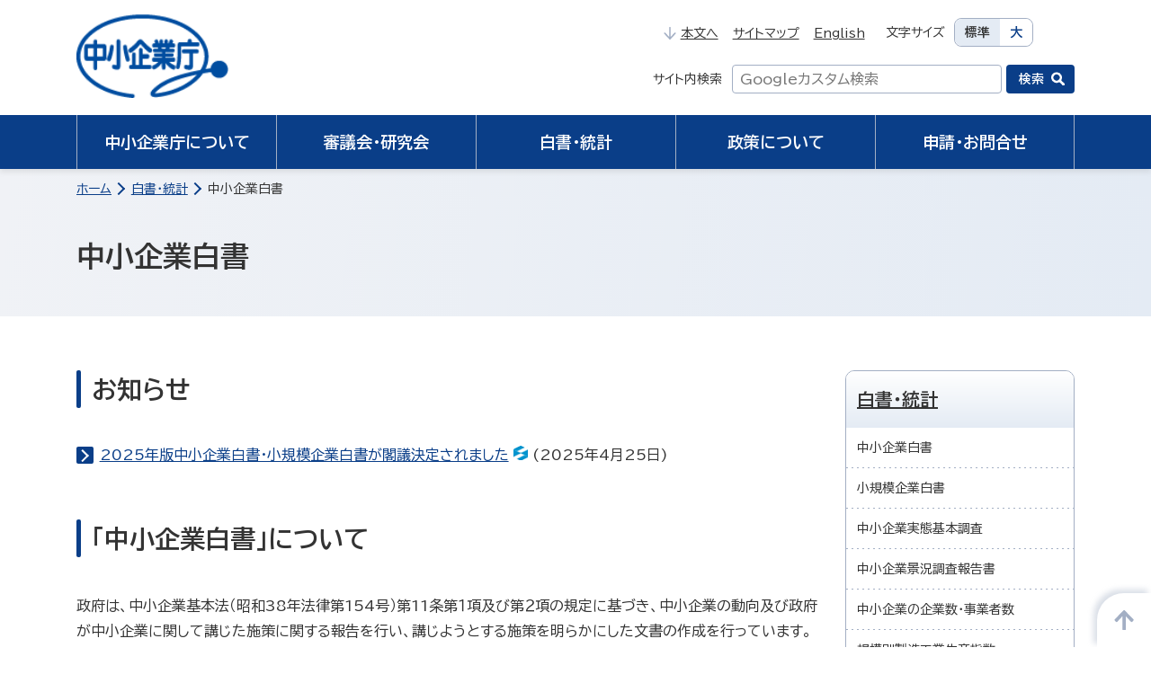

--- FILE ---
content_type: text/html
request_url: https://www.chusho.meti.go.jp/pamflet/hakusyo/index.html?utm_source=submitmail&utm_medium=729
body_size: 3258
content:
<!DOCTYPE html>
<html lang="ja">
  <head>
<meta charset="UTF-8">
<meta name="viewport" content="width=device-width, initial-scale=1.0">
    <title>中小企業白書 | 中小企業庁</title>
    <meta name="description" content="「中小企業白書」の最新版と過去の白書の一覧を掲載しています。中小企業の動向などを毎年公表しています。">
    <meta name="format-detection" content="telephone=no">

    <!-- favicon/webclipicon -->
    <link rel="icon" href="/favicon.ico">
    <link rel="icon" href="/favicon.svg" type="image/svg+xml">
    <link rel="apple-touch-icon" href="/webclip.png">

    <!-- ogp -->
    <meta property="og:site_name" content="中小企業庁">
    <meta property="og:type" content="article">
    <meta property="og:image" content="https://www.chusho.meti.go.jp/images2023/common/img_ogp.png">
    <meta property="og:locale" content="ja_JP">
    <meta name="twitter:card" content="summary">
    <meta name="twitter:image" content="https://www.chusho.meti.go.jp/images2023/common/img_ogp.png">

    <link rel="stylesheet" href="/css2023/style.css">
    <link rel="stylesheet" href="/css2023/custom.css">
    <script defer src="/js2023/libs/jquery.min.js"></script>
    <script type="module" src="/js2023/main.js"></script>
  </head>
  <body>
    <page-header></page-header>
    <main id="mainContents" class="l-main">
      <!-- パンくずナビ -->
      <ul class="p-breadcrumb">
        <li><a href="/">ホーム</a></li>
        <li><a href="/koukai/chousa/index.html">白書・統計</a></li>
        <li>中小企業白書</li>
      </ul>
      <!-- パンくずナビ(ここまで) -->

      <h1>中小企業白書</h1>
      <div class="container-xl p-main-container">
        <!-- コンテンツ -->

        <div class="row">
          <div class="col-md-9">
            <h2>お知らせ</h2>
      <ul class="p-list__link">
        <li><a href="https://www.meti.go.jp/press/2025/04/20250425001/20250425001.html">2025年版中小企業白書・小規模企業白書が閣議決定されました<img class="c-icon" src="/images2023/common/ico_meti.png" alt="経済産業省へのリンク"></a>(2025年4月25日)</li>
            </ul>
      <h2>「中小企業白書」について</h2>
      <p>政府は、中小企業基本法（昭和38年法律第154号）第11条第１項及び第２項の規定に基づき、中小企業の動向及び政府が中小企業に関して講じた施策に関する報告を行い、講じようとする施策を明らかにした文書の作成を行っています。閣議決定を経て、政府が国会に提出した年次報告（「中小企業の動向」及び「中小企業施策」）を、「中小企業白書」として取りまとめています。</p>
      <h2>2025年版「中小企業白書」の特色</h2>
      <p>中小企業・小規模事業者は依然として、円安・物価高の継続、「金利のある世界」の到来、構造的な人手不足といった厳しい状況に置かれています。2025年版白書では、中小企業・小規模事業者がこうした課題を乗り越え成長・発展を遂げるに当たって、経営者が、自らが置かれている状況と方向性を把握し、的確な対策を打つ力としての「経営力」が重要と位置づけ、事例を交えながら分析を行いました。</p>
          <!--<div class="row">
            <div class="col-md-3">
              <p><img src="images/hakusyo.png" alt="「中小企業白書」の表紙"></p>
            </div>
            <div class="col-md-9">
              <p>中小企業・小規模事業者は依然として、円安・物価高の継続、「金利のある世界」の到来、構造的な人手不足といった厳しい状況に置かれています。2025年版白書では、中小企業・小規模事業者がこうした課題を乗り越え成長・発展を遂げるに当たって、経営者が、自らが置かれている状況と方向性を把握し、的確な対策を打つ力としての「経営力」が重要と位置づけ、事例を交えながら分析を行いました。</p>
            </div>
          </div>-->
            <h2>中小企業白書一覧</h2>
            <div class="u-table-scroll">
              <table>

                <tr>
                  <th scope="col">年次</th>
                  <th scope="col">概要・ポイント</th>
                  <th scope="col" style="width:11em;">日本語版</th>
                  <th scope="col">英語版</th>
                </tr>

                <tr>
                  <th scope="row">2025年版</th>
                  <td>
            <ul class="p-list__link">
                    <li><a href="/pamflet/hakusyo/2025/PDF/2025gaiyou.pdf">概要<img class="c-icon" src="/images2023/common/ico_pdf_b.svg" alt="PDFファイル"></a></li>
                    <li><a href="/pamflet/hakusyo/2025/kaisetsu.html">解説動画</a></li>
            </ul>
                  </td>
                  <td>
                  <ul class="p-list__link">
                    <li><a href="/pamflet/hakusyo/2025/chusho/index.html">全文(HTML版)</a></li>
                    <li><a href="/pamflet/hakusyo/2025/PDF/chusho.html">全文(PDF版)</a> </li>
                  </ul>
                  </td>
                  <td>
                  </td>
                </tr>
                <tr>
                <tr>
                  <th scope="row">2024年版</th>
                  <td>
            <ul class="p-list__link">
                    <li><a href="/pamflet/hakusyo/2024/PDF/2024gaiyou.pdf">概要<img class="c-icon" src="/images2023/common/ico_pdf_b.svg" alt="PDFファイル"></a></li>
                    <li><a href="/pamflet/hakusyo/2024/kaisetsu.html">解説動画</a></li>
            </ul>
                  </td>
                  <td>
                  <ul class="p-list__link">
                    <li><a href="/pamflet/hakusyo/2024/chusho/index.html">全文(HTML版)</a></li>
                    <li><a href="/pamflet/hakusyo/2024/PDF/chusho.html">全文(PDF版)</a> </li>
                  </ul>
                  </td>
                  <td>
                  </td>
                </tr>
                <tr>
                  <th scope="row">2023年版</th>
                  <td>
                  <ul class="p-list__link">
                    <li><a href="/pamflet/hakusyo/2023/PDF/2023gaiyou.pdf">概要<img class="c-icon" src="/images2023/common/ico_pdf_b.svg" alt="PDFファイル"></a></li>
                    <li><a href="/pamflet/hakusyo/2023/kaisetsu.html">解説動画</a></li>
                  </ul>
                  </td>
                  <td>
                  <ul class="p-list__link">
                    <li><a href="/pamflet/hakusyo/2023/chusho/index.html">全文(HTML版)</a></li>
                    <li><a href="/pamflet/hakusyo/2023/PDF/chusho.html">全文(PDF版) </a> </li>
                  </ul>
                  </td>
                  <td>
                  </td>
                </tr>
                <tr>
                  <th scope="row">2022年版</th>
                  <td>
                  <ul class="p-list__link">
                    <li><a href="/pamflet/hakusyo/2022/PDF/2022gaiyou.pdf">概要<img class="c-icon" src="/images2023/common/ico_pdf_b.svg" alt="PDFファイル"></a></li>
                    <li><a href="/pamflet/hakusyo/2022/kaisetsu.html">解説動画</a></li>
                  </ul>
                  </td>
                  <td>
                  <ul class="p-list__link">
                    <li><a href="/pamflet/hakusyo/2022/chusho/index.html">全文(HTML版)</a></li>
                    <li><a href="/pamflet/hakusyo/2022/PDF/chusho.html">全文(PDF版) </a> </li>
                  </ul>
                  </td>
                  <td>
                  <ul class="p-list__link">
                    <li><a href="/pamflet/hakusyo/2022/PDF/2022hakusyosummary_eng.pdf"><span lang="en">White Paper on Small and Medium Enterprises in Japan</span><img class="c-icon" src="/images2023/common/ico_pdf_b.svg" alt="PDFファイル"></a></li>
                  </ul>
                  </td>
                </tr>
                <tr>
                  <th scope="row">2021年版</th>
                  <td>
                  <ul class="p-list__link">
                    <li><a href="/pamflet/hakusyo/2021/PDF/2021gaiyou.pdf">概要<img class="c-icon" src="/images2023/common/ico_pdf_b.svg" alt="PDFファイル"></a></li>
                    <li><a href="/pamflet/hakusyo/2021/PDF/2021jirei.pdf">概要(中小企業の新事業展開事例集)<img class="c-icon" src="/images2023/common/ico_pdf_b.svg" alt="PDFファイル"></a></li>
                    <li><a href="/pamflet/hakusyo/2021/kaisetsu.html">解説動画</a></li>
                  </ul>
                  </td>
                  <td>
                  <ul class="p-list__link">
                    <li><a href="/pamflet/hakusyo/2021/chusho/index.html">全文(HTML版)</a></li>
                    <li><a href="/pamflet/hakusyo/2021/PDF/chusho.html">全文(PDF版) </a> </li>
                  </ul>
                  </td>
                  <td>&nbsp;</td>
                </tr>
                <tr>
                  <th scope="row">2020年版</th>
                  <td>
                  <ul class="p-list__link">
                    <li><a href="/pamflet/hakusyo/2020/PDF/2020_pdf_mokujityuuGaiyou.pdf">概要<img class="c-icon" src="/images2023/common/ico_pdf_b.svg" alt="PDFファイル"></a></li>
                    <li><a href="/pamflet/hakusyo/2020/kaisetsu.pdf">中小企業白書　講演資料<img class="c-icon" src="/images2023/common/ico_pdf_b.svg" alt="PDFファイル"></a></li>
                    <li><a href="/pamflet/hakusyo/2020/kaisetsu.html">解説動画</a></li>
                  </ul>
                  </td>
                  <td>
                  <ul class="p-list__link">
                    <li><a href="/pamflet/hakusyo/2020/chusho/index.html">全文(HTML版)</a></li>
                    <li><a href="/pamflet/hakusyo/2020/PDF/2020_pdf_mokujityuu.html">全文(PDF版) </a> </li>
                  </ul>
                  </td>
                  <td>&nbsp;</td>
                </tr>
                <tr>
                  <th scope="row">2019年版</th>
                  <td>
                  <ul class="p-list__link">
                    <li><a href="/pamflet/hakusyo/2019/PDF/2019_pdf_mokujityuuGaiyou.pdf">概要<img class="c-icon" src="/images2023/common/ico_pdf_b.svg" alt="PDFファイル"></a></li>
                  </ul>
                  </td>
                  <td>
                  <ul class="p-list__link">
                    <li><a href="/pamflet/hakusyo/2019/2019/index.html">全文(HTML版)</a></li>
                    <li><a href="/pamflet/hakusyo/2019/PDF/2019_pdf_mokujityuu.html">全文(PDF版) </a> </li>
                  </ul>
                  </td>
                  <td>
                  <ul class="p-list__link">
                    <li><a href="/pamflet/hakusyo/2019/PDF/2019hakusyosummary_eng.pdf"><span lang="en">White Paper on Small and Medium Enterprises in Japan</span><img class="c-icon" src="/images2023/common/ico_pdf_b.svg" alt="PDFファイル"></a></li>
                    <li><a href="/pamflet/hakusyo/2019/PDF/2019hakusyodata_eng.xlsx"><span lang="en">Supplementary statistical data</span><br>/ 英語版統計資料<img class="c-icon" src="/images2023/common/ico_excel.svg" alt="エクセルファイル"></a></li>
                  </ul>
                  </td>
                </tr>
                <tr>
                  <th scope="row">2018年版<br>
                  (平成30年)</th>
                  <td>
                  <ul class="p-list__link">
                    <li><a href="/pamflet/hakusyo/H30/PDF/h30_pdf_mokujityuuGaiyou.pdf">概要<img class="c-icon" src="/images2023/common/ico_pdf_b.svg" alt="PDFファイル"></a></li>
                  </ul>
                  </td>
                  <td>
                  <ul class="p-list__link">
                    <li><a href="/pamflet/hakusyo/H30/h30/index.html">全文(HTML版)</a></li>
                    <li><a href="/pamflet/hakusyo/H30/PDF/h30_pdf_mokujityuu.html">全文(PDF版) </a> </li>
                  </ul>
                  </td>
                  <td>
                  <ul class="p-list__link">
                    <li><a href="/pamflet/hakusyo/H30/PDF/2018hakusho_eng.pdf"><span lang="en">White Paper on Small and Medium Enterprises in Japan</span><img class="c-icon" src="/images2023/common/ico_pdf_b.svg" alt="PDFファイル"></a></li>
                  </ul>
                  </td>
                </tr>
                <tr>
                  <th scope="row">2017年版<br>
                  (平成29年)</th>
                  <td>
                  <ul class="p-list__link">
                    <li><a href="/pamflet/hakusyo/H29/PDF/h29_pdf_mokujityuuGaiyou.pdf">概要<img class="c-icon" src="/images2023/common/ico_pdf_b.svg" alt="PDFファイル"></a></li>
                  </ul>
                  </td>
                  <td>
                  <ul class="p-list__link">
                    <li><a href="/pamflet/hakusyo/H29/h29/index.html">全文(HTML版)</a></li>
                    <li><a href="/pamflet/hakusyo/H29/PDF/h29_pdf_mokujityuu.html">全文(PDF版) </a> </li>
                  </ul>
                  </td>
                  <td>
                  <ul class="p-list__link">
                    <li><a href="/pamflet/hakusyo/H29/PDF/2017hakusho_eng.pdf"><span lang="en">White Paper on Small and Medium Enterprises in Japan</span><img class="c-icon" src="/images2023/common/ico_pdf_b.svg" alt="PDFファイル"></a></li>
                  </ul>
                  </td>
                </tr>
                <tr>
                  <th scope="row">2016年版<br>
                  (平成28年)</th>
                  <td>
                  <ul class="p-list__link">
                    <li><a href="/pamflet/hakusyo/H28/PDF/h28_pdf_mokujityuuGaiyou.pdf">概要<img class="c-icon" src="/images2023/common/ico_pdf_b.svg" alt="PDFファイル"></a></li>
                  </ul>
                  </td>
                  <td>
                  <ul class="p-list__link">
                    <li><a href="/pamflet/hakusyo/H28/h28/index.html">全文(HTML版)</a></li>
                    <li><a href="/pamflet/hakusyo/H28/PDF/h28_pdf_mokujityuu.html">全文(PDF版) </a> </li>
                  </ul>
                  </td>
                  <td>
                  <ul class="p-list__link">
                    <li><a href="/pamflet/hakusyo/H28/PDF/2016hakusho_eng.pdf"><span lang="en">White Paper on Small and Medium Enterprises in Japan</span><img class="c-icon" src="/images2023/common/ico_pdf_b.svg" alt="PDFファイル"></a></li>
                  </ul>
                  </td>
                </tr></table>
            </div>


            <p>過去の中小企業白書は国立国会図書館の<a href="https://warp.da.ndl.go.jp/info:ndljp/pid/11551249/www.chusho.meti.go.jp/pamflet/hakusyo/index.html">「インターネット資料収集保存事業（Web Archiving Project）」ホームページ<img class="c-icon" src="/images2023/common/ico_outer-link.svg" alt="外部リンク"></a>でご覧になることができます。</p>

        <div class="p-inquiry">
          <h4>＜お問い合わせ先＞</h4>
    <p>中小企業庁事業環境部調査室</p>
    <ul class="p-list__link">
      <li><a href="https://mm-enquete-cnt.meti.go.jp/form/pub/chusho01/ikenbako_form">お問い合わせメールフォーム<img class="c-icon" src="/images2023/common/ico_outer-link.svg" alt="外部リンク"></a></li>
    </ul>
  </div>
  </div>
          <div class="col-md-3">
            <side-white-paper></side-white-paper>
            <aside class="p-aside">
              <h2>よくある質問</h2>
              <ul>
                <li><a href="/faq/faq/faq26_hakusho.html">「中小企業白書」・「小規模企業白書」に関するよくある質問</a></li>
                <li><a href="/faq/faq/faq26_hakusho.html#q1">中小企業白書・小規模企業白書の概要をまとめたものはありますか。</a></li>
                <li><a href="/faq/faq/faq26_hakusho.html#q2">中小企業白書・小規模企業白書の冊子が欲しいのですが、どこで買えますか。</a></li>
                <li><a href="/faq/faq/faq26_hakusho.html#q3">中小企業に関する主要なデータは、どこで確認できますか。</a></li>
              </ul>
            </aside>
            <aside class="p-aside">
              <h2>リンク</h2>
              <ul>
                <li><a href="http://www.e-stat.go.jp/">政府統計の総合窓口(eStat)<img class="c-icon" src="/images2023/common/ico_outer-link.svg" alt="外部リンク"></a></li>
              </ul>
            </aside>
            <aside class="p-aside">
              <h2>Webマガジン公開記事リンク</h2>
              <ul>
                <li><a href="https://journal.meti.go.jp/p/29264/">経済産業省 METI Journal ONLINE<img class="c-icon" src="/images2023/common/ico_outer-link.svg" alt="外部リンク"></a></li>
              </ul>
            </aside>

          </div>
        </div>

        <!-- コンテンツ(ここまで) -->
      </div>
      <div class="p-to-top">
        <p><a href="#" id="toTop"><img src="/images2023/common/ico_arrow-to-top.svg" alt="TOPへ"></a></p>
      </div>
    </main>

    <page-footer></page-footer>
  </body>
</html>


--- FILE ---
content_type: text/css
request_url: https://www.chusho.meti.go.jp/css2023/custom.css
body_size: 920
content:

.lowline {
  font-family: "Helvetica Neue",
    Arial,
    "Hiragino Kaku Gothic ProN",
    "Hiragino Sans",
    Meiryo,
    sans-serif;
}

/*特大テキスト*/
.text-extra {
   font-size:1.5rem;
}
/*拡大テキスト*/
.text-big {
   font-size:1.25rem;
}
/*縮小テキスト*/
.text-small {
   font-size:0.875rem;
}
/*線*/

.bd {
border: solid 1px var(--border-color) !important;
}
.bd-bottom {
    border-bottom: solid 1px var(--border-color) !important;
}
.bd_bold {
  margin: 0 0 20px;
  padding: 20px;
  border: solid 3px var(--text-color);
}
/*背景色*/
.bg-gray {
   background-color: var(--base-gray-color);
}
.bg-white {
   background-color: #ffffff !important;
}
/*枠白背景*/
.box_white {
  margin: 0 0 20px;
  padding: 20px;
  border-radius: 10px;
  background-color: #fff;
}

/*表組*/

.table caption {
  text-align: left;
  font-size: calc(1rem * 18 / 16);
  line-height: 1.5;
  font-weight: bold;
}


/*タブ*/
.tab__contents-item{
  position: absolute;
  width: 1px;
  height: 1px;
  padding: 0;
  margin: -1px;
  overflow: hidden;
}

.p-tab .is-btn-active > a {
  background-color: var(--main-color);
  color: #fff;
}

.is-contents-active{
  box-sizing: border-box;
  width: 100%;
  height: auto;
  padding: 20px;
  margin: 0 !important;
  position: static;
}
/*リスト*/
.p-list__order-katakana-bracket {
  margin: unset;
  padding: unset;
  margin: 0 0 20px;
  position: relative;
  list-style-type: none;
  counter-reset: cnt;
}
@media (min-width: 769px) {
  .p-list__order-katakana-bracket {
    margin: unset;
  }
}
.p-list__order-katakana-bracket > li {
  position: unset;
  margin: unset;
  padding: unset;
  color: unset;
  line-height: unset;
}
@media (min-width: 769px) {
  .p-list__order-katakana-bracket {
    margin: 0 0 32px;
  }
}
.p-list__order-katakana-bracket > li {
  display: block;
  position: relative;
  margin: 8px 0;
  padding: 0 0 0.5em 2.5em;
  line-height: 1.5;
  counter-increment: cnt;
}
.p-list__order-katakana-bracket > li::before {
  position: absolute;
  top: 0;
  left: 0;
  display: inline-block;
  content: "(" counter(cnt, katakana) ")";
}
.p-list__order-latin-bracket {
  margin: unset;
  padding: unset;
  margin: 0 0 20px;
  position: relative;
  list-style-type: none;
  counter-reset: cnt;
}
@media (min-width: 769px) {
  .p-list__order-latin-bracket {
    margin: unset;
  }
}
.p-list__order-latin-bracket > li {
  position: unset;
  margin: unset;
  padding: unset;
  color: unset;
  line-height: unset;
}
@media (min-width: 769px) {
  .p-list__order-latin-bracket {
    margin: 0 0 32px;
  }
}
.p-list__order-latin-bracket > li {
  display: block;
  position: relative;
  margin: 8px 0;
  padding: 0 0 0.5em 2.5em;
  line-height: 1.5;
  counter-increment: cnt;
}
.p-list__order-latin-bracket > li::before {
  position: absolute;
  top: 0;
  left: 0;
  display: inline-block;
  content: "(" counter(cnt, lower-latin) ")";
}

--- FILE ---
content_type: application/javascript
request_url: https://www.chusho.meti.go.jp/js2023/web-components/side-menu/Regional.js
body_size: 684
content:
const template = document.createElement("template");
template.innerHTML = /* html */ `
<div class="p-local-menu">
  <h2><a href="/keiei/chiiki_kigyou_kyousei/index.html">地域課題解決事業推進（ゼブラ企業）</a></h2>
  <ul>
    <li><a href="/keiei/chiiki_kigyou_kyousei/point.html">地域の持続的な発展に向けた連携体制構築のポイント</a></li>
  </ul>
</div>
`;

export default class Regional extends HTMLElement {
  constructor() {
    super();
  }

  connectedCallback() {
    // const shadow = this.attachShadow({ mode: "closed" });

    this.appendChild(template.content.cloneNode(true));
  }
}

customElements.define("side-regional", Regional);


--- FILE ---
content_type: application/javascript
request_url: https://www.chusho.meti.go.jp/js2023/web-components/PageFooter.js
body_size: 2135
content:
const template = document.createElement("template");
template.innerHTML = /* html */ `
  <footer class="l-footer">
    <div class="p-footer">
      <div class="p-footer__navi">
        <ul class="p-footer__navi__list">
          <li><a href="/link/index.html">リンク集</a></li>
          <li><a href="/soudan/index.html">お問合せ・ご意見</a></li>
          <li><a href="/infor/sitemap.html">サイトマップ</a></li>
          <li><a href="/riyou_kiyaku.html">利用規約</a></li>
          <li><a href="/p_policy.html">プライバシーポリシー</a></li>
          <li><a href="/infor/accessibility.html">アクセシビリティ方針</a></li>
          <li><a href="https://www.e-gov.go.jp/">各省庁サイト検索</a></li>
        </ul>
      </div>
      <div class="container">
        <div class="p-footer__contents">
          <dl class="p-footer__corp">
            <dt class="p-footer__corp__title">中小企業庁</dt>
            <dd class="p-footer__corp__num">（法人番号 1000012090004）</dd>
            <dd class="p-footer__corp__info">〒100-8912　東京都千代田区霞が関一丁目3番1号<br>電話：03-3501-1511(代表)</dd>
          </dl>
          <ul class="p-footer__sns">
            <li><a href="https://x.com/meti_chusho" class="c-button__sns c-button__sns--x">X公式アカウント</a></li>
            <li><a href="/e_chusho/melma.html" class="c-button__sns c-button__sns--mail">メールマガジン</a></li>
          </ul>
        </div>
        <p class="p-footer__copyright"><small lang="en">Copyright The Small and Medium Enterprise Agency,All Rights Reserved.</small></p>
      </div>
    </footer>
  `;

export default class PageFooter extends HTMLElement {
  constructor() {
    super();
  }

  connectedCallback() {
    this.appendChild(template.content.cloneNode(true));

    // const targetElement = this.querySelector(".foo");
    // targetElement.addEventListener("click", function (e) {
    //   const target = e.target;
    //   target.innerHTML = "asdas";
    //   console.log(target);
    // });
  }
}

customElements.define("page-footer", PageFooter);


--- FILE ---
content_type: image/svg+xml
request_url: https://www.chusho.meti.go.jp/images2023/common/ico_outer-link.svg
body_size: 995
content:
<svg xmlns="http://www.w3.org/2000/svg" width="17" height="17" viewBox="0 0 17 17">
  <g id="レイヤー_2" data-name="レイヤー 2" transform="translate(0 -0.525)">
    <g id="Rectangle" transform="translate(0 0.525)">
      <rect id="rect" width="17" height="17" fill="none"/>
    </g>
    <g id="icon_data" transform="translate(2.551 2.585)">
      <path id="パス_163999" data-name="パス 163999" d="M27,12h5.068v5.068" transform="translate(-19.679 -12)" fill="none" stroke="#a3afc4" stroke-linecap="round" stroke-linejoin="round" stroke-width="2"/>
      <path id="パス_164000" data-name="パス 164000" d="M24.136,21.631v4.5H14V16h4.5" transform="translate(-14 -13.748)" fill="none" stroke="#a3afc4" stroke-linecap="round" stroke-linejoin="round" stroke-width="2"/>
      <line id="線_10485" data-name="線 10485" y1="5" x2="5" transform="translate(6.449 0.939)" fill="none" stroke="#a3afc4" stroke-linecap="round" stroke-linejoin="round" stroke-width="2"/>
    </g>
  </g>
</svg>


--- FILE ---
content_type: application/javascript
request_url: https://www.chusho.meti.go.jp/js2023/web-components/side-menu/OwnerGuarantee.js
body_size: 795
content:
const template = document.createElement("template");
template.innerHTML = /* html */ `
<div class="p-local-menu">
  <h2><a href="/kinyu/hosyoukaijo/index.html">事業承継時の経営者保証解除に向けた総合的な対策</a></h2>
  <ul>
    <li><a href="/kinyu/hosyoukaijo/200408jigyoshokei.html">事業承継時の経営者保証解除に向けた専門家による支援業務および事業承継特別保証制度の取扱いを開始しました</a></li>

  </ul>
</div>
`;

export default class OwnerGuarantee extends HTMLElement {
  constructor() {
    super();
  }

  connectedCallback() {
    // const shadow = this.attachShadow({ mode: "closed" });

    this.appendChild(template.content.cloneNode(true));
  }
}

customElements.define("side-owner-guarantee", OwnerGuarantee);


--- FILE ---
content_type: application/javascript
request_url: https://www.chusho.meti.go.jp/js2023/web-components/side-menu/SmallBusinessSupport.js
body_size: 1207
content:
const template = document.createElement("template");
template.innerHTML = /* html */ `
<div class="p-local-menu">
  <h2><a href="/keiei/shokibo/index.html">小規模企業支援</a></h2>
  <ul>
    <li><a href="/keiei/shokibo/kihonkeikaku.html">小規模企業振興基本計画について</a></li>
    <li><a href="/keiei/shokibo/nintei.html">経営発達支援計画について</a></li>
    <li><a href="/keiei/shokibo/keizokuryoku.html">事業継続力強化支援計画について</a></li>
    <li><a href="/keiei/shokibo/shidouin.html">小規模事業者支援法に規定する経営指導員について</a></li>
    <li><a href="/keiei/shokibo/jizoku/index.html">小規模事業者持続化補助金について</a></li>
    <li><a href="/keiei/shokibo/marukei/index.html">小規模事業者経営改善資金（マル経融資）について</a></li>
  </ul>
</div>
`;

export default class SmallBusinessSupport extends HTMLElement {
  constructor() {
    super();
  }

  connectedCallback() {
    // const shadow = this.attachShadow({ mode: "closed" });

    this.appendChild(template.content.cloneNode(true));
  }
}

customElements.define("side-small-business-support", SmallBusinessSupport);


--- FILE ---
content_type: image/svg+xml
request_url: https://www.chusho.meti.go.jp/images2023/common/ico_arrow-rg.svg
body_size: 443
content:
<svg xmlns="http://www.w3.org/2000/svg" width="16" height="16" viewBox="0 0 16 16">
  <path id="Icon_awesome-arrow-right" data-name="Icon awesome-arrow-right" d="M6.8,1.072,7.6.258a.838.838,0,0,1,1.211,0l6.942,7.119a.892.892,0,0,1,0,1.242L8.806,15.742a.838.838,0,0,1-1.211,0L6.8,14.928a.9.9,0,0,1,.014-1.257l4.3-4.206H.857A.866.866,0,0,1,0,8.586V7.414a.866.866,0,0,1,.857-.879H11.12l-4.3-4.206A.89.89,0,0,1,6.8,1.072Z" fill="#a3afc4"/>
</svg>


--- FILE ---
content_type: application/javascript
request_url: https://www.chusho.meti.go.jp/js2023/web-components/PageHeader.js
body_size: 34087
content:
const template = document.createElement("template");
template.innerHTML = /* html */ `
    <header class="l-header">
      <div class="p-header">
        <p class="p-header__logo"><a href="/"><img src="/images2023/common/img_logo.png" alt="中小企業庁"></a></p>
        <div class="p-header__contents">
          <div class="p-header-sub-navi__wrapper">
            <ul class="p-header-sub-navi">
              <li><a href="#mainContents" class="p-header-sub-navi__link"><img class="c-icon__bottom-arrow" src="/images2023/common/ico_bottom-arrow.svg" alt="">本文へ</a></li>
              <li><a href="/infor/sitemap.html" class="p-header-sub-navi__link">サイトマップ</a></li>
              <li><a href="/sme_english/index.html" class="p-header-sub-navi__link"  lang="en">English</a></li>
            </ul>
            <dl class="p-font-panel">
              <dt class="p-font-panel__label">文字サイズ</dt>
              <dd>
                <ul class="p-font-panel__items">
                  <li><button class="p-font-panel__button" id="fontMidium">標準</button></li>
                  <li><button class="p-font-panel__button" id="fontLarge">大</button></li>
                </ul>
              </dd>
            </dl>
          </div>
          <div class="p-header-search">
            <form action="/result.html" id="cse-search-box" class="p-header-search__form">
              <label for="q" class="p-header-search__label">サイト内検索</label>
              <input type="text" id="q" name="q" maxlength="256" title="ここに検索語句を入力" placeholder="Googleカスタム検索" class="p-header-search__text-field">
              <button id="searchBtn" class="p-header-search__button" type="submit">検索</button>
            </form>
          </div>
        </div>
      </div>
      <div class="p-header-navi">
        <ul class="p-header-navi__list">
          <li>
            <button class="p-header-navi__link" data-target="menu01" aria-expanded="false" aria-controls="menu01">中小企業庁について</button>
            <div class="p-mega" id="menu01">
              <div class="p-mega__container">
                <p class="p-mega__title"><a href="/soshiki/index.html">中小企業庁について</a></p>
                <div class="p-mega__navi">
                  <ul class="p-mega__navi__list">
                    <li><a href="/soshiki/ninmu.html">任務</a></li>
                    <li><a href="/hourei/download/kensho.pdf">中小企業憲章(23KB)<img class="c-icon" src="/images2023/common/ico_pdf_b.svg" alt="PDFファイル"></a></li>
                    <li><a href="/koukai/hourei/index.html">法令</a></li>
                    <li><a href="/soshiki/teigi.html">中小企業・小規模企業者の定義</a></li>
                    <li><a href="https://www.meti.go.jp/intro/data/index_leaders.html">幹部名簿<img class="c-icon" src="/images2023/common/ico_meti.png" alt="経済産業省へのリンク"></a></li>
                    <li><a href="https://www.meti.go.jp/intro/data/pdf/13_chucho.pdf">組織・所掌事務(184KB)<img class="c-icon" src="/images2023/common/ico_pdf_b.svg" alt="PDFファイル"></a></li>
                    <li><a href="/soshiki/renraku.html">課室別連絡先</a></li>
                    <li><a href="/soshiki/map.html">アクセスマップ</a></li>
                    <li><a href="/soshiki/logopict.html">ロゴマーク</a></li>
                    <li><a href="/soshiki/nentouShokan/index.html">歴代中小企業庁長官 年頭所感</a></li>
                    <li><a href="/soudan/day.html">中小企業の日</a></li>
                    <li><a href="/soudan/2011/download/1109211daySME.pdf">一日中小企業庁開催実績(53KB)<img class="c-icon" src="/images2023/common/ico_pdf_b.svg" alt="PDFファイル"></a></li>
                    <li><a href="/pamflet/index.html">出版物一覧</a></li>
                    <li><a href="/pamflet/support.html">支援策チラシ一覧</a></li>
                    <li><a href="/e_chusho/melma.html">メールマガジン</a></li>
                    <li><a href="https://x.com/meti_chusho">公式X（旧Twitter）<img class="c-icon" src="/images2023/common/ico_outer-link.svg" alt="外部リンク"></a></li>
                  </ul>
                </div>
                <p class="p-mega__close"><button class="p-mega__close__button">閉じる</button></p>
              </div>
            </div>
          </li>
          <li>
            <button class="p-header-navi__link" data-target="menu02" aria-expanded="false" aria-controls="menu02">審議会・研究会</button>
            <div class="p-mega" id="menu02">
              <div class="p-mega__container">
                <p class="p-mega__title"><a href="/kai/index.html">審議会・研究会</a></p>
                <div class="p-mega__navi">
                  <ul class="p-mega__navi__list">
                    <li><a href="/koukai/shingikai/index.html">審議会</a></li>
                    <li><a href="/koukai/shingikai/oldindex2.html">審議会（平成25年7月1日以降分）</a></li>
                    <li><a href="/koukai/shingikai/oldindex.html">審議会（平成25年6月30日以前分）</a></li>
                    <li><a href="/koukai/kenkyukai/index.html">研究会</a></li>
                    <li><a href="https://wwws.meti.go.jp/interface/honsho/committee/index.cgi/committee">開催案内<img class="c-icon" src="/images2023/common/ico_meti.png" alt="経済産業省へのリンク"></a></li>
                  </ul>
                </div>
                <p class="p-mega__close"><button class="p-mega__close__button">閉じる</button></p>
              </div>
            </div>
          </li>
          <li>
            <button class="p-header-navi__link" data-target="menu03" aria-expanded="false" aria-controls="menu03">白書・統計</button>
            <div class="p-mega" id="menu03">
              <div class="p-mega__container">
                <p class="p-mega__title"><a href="/koukai/chousa/index.html">白書・統計</a></p>
                <div class="p-mega__navi">
                  <ul class="p-mega__navi__list">
                    <li><a href="/pamflet/hakusyo/index.html">中小企業白書</a></li>
                    <li><a href="/pamflet/hakusyo/syoukiboindex.html">小規模企業白書</a></li>
                    <li><a href="/koukai/chousa/kihon/index.html">中小企業実態基本調査</a></li>
                    <li><a href="/koukai/chousa/keikyo/index.html">中小企業景況調査報告書</a></li>
                    <li><a href="/koukai/chousa/chu_kigyocnt/index.html">中小企業の企業数・事業者数</a></li>
                    <li><a href="/koukai/chousa/kibobetu/index.html">規模別製造工業生産指数</a></li>
                    <li><a href="/koukai/chousa/tousan/index.html">倒産の状況</a></li>
                  </ul>
                </div>
                <p class="p-mega__close"><button class="p-mega__close__button">閉じる</button></p>
              </div>
            </div>
          </li>
          <li>
            <button class="p-header-navi__link" data-target="menu04" aria-expanded="false" aria-controls="menu04">政策について</button>
            <div class="p-mega" id="menu04">
              <div class="p-mega__container">
                <p class="p-mega__title"><a href="/support/index.html">政策について</a></p>
                <div class="p-mega__drill-navi">
                  <div class="p-mega__drill-navi__l1">
                    <ul class="p-mega__drill-navi__l1__list">
                      <li><a href="/chingin/index.html">賃上げ・最低賃金対応支援</a></li>
                    </ul>
                    <dl class="has-children">
                      <dt>政策一覧<img class="c-icon" src="/images2023/common/ico_arrow-rg.svg" alt=""></dt>
                      <dd class="p-mega__drill-navi__l2">
                        <ul class="p-mega__drill-navi__l2__list">
                          <li>
                            <button data-target="list-l3-01" aria-expanded="false" aria-controls="list-l3-01">経営力向上・経営革新支援</button>
                            <ul id="list-l3-01" class="p-mega__drill-navi__l3__list">
                              <li><a href="/keiei/100oku/index.html">100億宣言</a></li>
                              <li><a href="/keiei/kyoka/index.html">経営力向上支援</a></li>
                              <li><a href="/keiei/kakushin/index.html">経営革新支援</a></li>
                              <li><a href="/keiei/seisansei/index.html">先端設備等導入制度による支援</a></li>
                            </ul>
                          </li>
                          <li>
                            <button data-target="list-l3-02" aria-expanded="false" aria-controls="list-l3-02">経営支援</button>
                            <ul id="list-l3-02" class="p-mega__drill-navi__l3__list">
                              <li><a href="/keiei/network/index.html">経営支援体制</a></li>
                              <li><a href="/keiei/koyou/index.html">雇用・人材支援</a></li>
                            </ul>
                          </li>
                          <li>
                            <button data-target="list-l3-03" aria-expanded="false" aria-controls="list-l3-03">イノベーション支援</button>
                            <ul id="list-l3-03" class="p-mega__drill-navi__l3__list">
                              <li><a href="/support/innovation/index.html">イノベーション支援</a></li>
                            </ul>
                          </li>
                          <li>
                            <button data-target="list-l3-04" aria-expanded="false" aria-controls="list-l3-04">事業承継</button>
                            <ul id="list-l3-04" class="p-mega__drill-navi__l3__list">
                              <li><a href="/zaimu/shoukei/index.html">事業承継</a></li>
                            </ul>
                          </li>
                          <li>
                            <button data-target="list-l3-05" aria-expanded="false" aria-controls="list-l3-05">創業・新事業支援</button>
                            <ul id="list-l3-05" class="p-mega__drill-navi__l3__list">
                              <li><a href="/keiei/kyouiku/index.html">起業家教育支援</a></li>
                              <li><a href="/keiei/chiiki/index.html">創業・スタートアップ支援</a></li>
                              <li><a href="/keiei/chiiki_kigyou_kyousei/index.html">地域課題解決事業推進（ゼブラ企業）</a></li>
                              <li><a href="/shogyo/noushoko/index.html">農商工連携</a></li>
                            </ul>
                          </li>
                          <li>
                            <button data-target="list-l3-06" aria-expanded="false" aria-controls="list-l3-06">海外展開支援</button>
                            <ul id="list-l3-06" class="p-mega__drill-navi__l3__list">
                              <li><a href="/shogyo/chiiki/index.html">海外販路開拓支援</a></li>
                            </ul>

                          </li>
                          <li>
                            <button data-target="list-l3-07" aria-expanded="false" aria-controls="list-l3-07">事業再構築・生産性向上支援</button>
                            <ul id="list-l3-07" class="p-mega__drill-navi__l3__list">
                              <li><a href="/keiei/sapoin/index.html">事業再構築・生産性向上支援</a></li>
                              <li><a href="/keiei/gijut/index.html">デジタル・IT化支援</a></li>
                            </ul>

                          </li>
                          <li>
                            <button data-target="list-l3-08" aria-expanded="false" aria-controls="list-l3-08">小規模企業支援</button>
                            <ul id="list-l3-08" class="p-mega__drill-navi__l3__list">
                              <li><a href="/keiei/shokibo/index.html">小規模企業支援</a></li>
                            </ul>

                          </li>
                          <li>
                            <button data-target="list-l3-09" aria-expanded="false" aria-controls="list-l3-09">商業支援</button>
                            <ul id="list-l3-09" class="p-mega__drill-navi__l3__list">
                              <li><a href="/shogyo/shogyo/index.html">商業活性化</a></li>
                            </ul>

                          </li>
                          <li>
                            <button data-target="list-l3-10" aria-expanded="false" aria-controls="list-l3-10">金融支援</button>
                            <ul id="list-l3-10" class="p-mega__drill-navi__l3__list">
                              <li><a href="/kinyu/index.html">金融一般支援</a></li>
                              <li><a href="/keiei/saisei/index.html">中小企業活性化協議会(収益力改善・再生支援・再チャレンジ支援)</a></li>
                              <li><a href="/kinyu/sefu_net_gaiyou.html">セーフティネット保証制度</a></li>
                              <li><a href="/kinyu/keieihosyou/index.html">経営者保証</a></li>
                              <li><a href="/kinyu/hosyoukaijo/index.html">事業承継時の経営者保証解除に向けた総合的な対策</a></li>
                            </ul>

                          </li>
                          <li>
                            <button data-target="list-l3-11" aria-expanded="false" aria-controls="list-l3-11">財務支援</button>
                            <ul id="list-l3-11" class="p-mega__drill-navi__l3__list">
                              <li><a href="/zaimu/kaikei/index.html">会計</a></li>
                              <li><a href="/zaimu/youryou/index.html">中小会計要領</a></li>
                              <li><a href="/zaimu/kaisya/index.html">会社法</a></li>
                            </ul>

                          </li>
                          <li>
                            <button data-target="list-l3-12" aria-expanded="false" aria-controls="list-l3-12">取引支援</button>
                            <ul id="list-l3-12" class="p-mega__drill-navi__l3__list">
                              <li><a href="/keiei/torihiki/index.html">取引適正化、価格交渉・価格転嫁、官公需対策</a></li>
                            </ul>
                          </li>
                          <li>
                            <button data-target="list-l3-13" aria-expanded="false" aria-controls="list-l3-13">経営安定対策</button>
                            <ul id="list-l3-13" class="p-mega__drill-navi__l3__list">
                              <li><a href="/keiei/antei/index.html">経営安定支援</a></li>
                              <li><a href="/keiei/kyosai/index.html">共済制度</a></li>
                              <li><a href="/saigai.html">災害関連情報</a></li>
                            </ul>
                          </li>
                        </ul>
                      </dd>
                    </dl>
                    <ul class="p-mega__drill-navi__l1__list">
                      <li><a href="/koukai/yosan/index.html">予算</a></li>
                      <li><a href="/zaimu/zeisei/index.html">税制</a></li>
                      <li><a href="/keiei/kokusai/index.html">国際協力</a></li>
                      <li><a href="/soudan/jinken_pamf/index.html">人権啓発支援</a></li>
                    </ul>

                  </div>

                </div>
                <p class="p-mega__close"><button class="p-mega__close__button">閉じる</button></p>
              </div>
            </div>
          </li>
          <li>
            <button class="p-header-navi__link" data-target="menu05" aria-expanded="false" aria-controls="menu05">申請・お問合せ</button>
            <div class="p-mega" id="menu05">
              <div class="p-mega__container">
                <p class="p-mega__title"><a href="/request/index.html">申請・お問合せ</a></p>
                <ul class="p-mega__inquiry-navi">

                  <li class="p-mega__inquiry-navi__container">
                    <div class="p-mega__inquiry-navi__parent">
                      <p class="p-mega__inquiry-navi__parent__link"><a href="/koukai/index.html">調達・予算執行</a></p>
                    </div>
                    <div class="p-mega__inquiry-navi__child">
                      <ul class="p-mega__inquiry-navi__list">
                        <li><a href="/koukai/hojyokin/index.html">補助金の公募・採択</a></li>
                        <li><a href="/koukai/itaku/index.html">委託事業等の公募・採択</a></li>
                        <li><a href="/koukai/nyusatsu/index.html">入札・調達・その他の公募案内</a></li>
                        <li><a href="/koukai/jizen/index.html">仕様書案等への資料提供依頼・意見募集</a></li>
                        <li><a href="/koukai/rikotaisei/index.html">履行体制図等の公表</a></li>
                      </ul>
                    </div>
                  </li>

                  <li class="p-mega__inquiry-navi__container">
                    <div class="p-mega__inquiry-navi__parent">
                      <p class="p-mega__inquiry-navi__parent__link"><a href="/koukai/gyousei/2011/index.html">行政文書の情報公開</a></p>
                    </div>
                    <div class="p-mega__inquiry-navi__children">
                    </div>
                  </li>

                  <li class="p-mega__inquiry-navi__container">
                    <div class="p-mega__inquiry-navi__parent">
                      <p class="p-mega__inquiry-navi__parent__link"><a href="/shindanshi/index.html">「中小企業診断士」関連情報</a></p>
                    </div>
                    <div class="p-mega__inquiry-navi__children">
                    </div>
                  </li>

                  <li class="p-mega__inquiry-navi__container">
                    <div class="p-mega__inquiry-navi__parent">
                      <p class="p-mega__inquiry-navi__parent__link"><a href="/soudan/index.html">ご意見・お問合せ</a></p>
                    </div>
                    <div class="p-mega__inquiry-navi__children">
                    </div>
                  </li>

                </ul>
                <p class="p-mega__close"><button class="p-mega__close__button">閉じる</button></p>
              </div>
            </div>
          </li>
        </ul>
      </div>

      <button class="p-header__burger" aria-expanded="false" aria-controls="sp-navi">
        <span class="p-header__burger__lines">
          <span></span>
          <span></span>
          <span></span>
        </span>
        <span class="p-header__burger__title">menu</span>
      </button>
      <div class="p-header-spnavi" id="sp-navi">
        <ul>
          <li>
            <details class="p-header-spnavi__container">
              <summary class="p-header-spnavi__title">中小企業庁について</summary>
              <div class="p-header-spnavi__content">
                <p class="p-header-spnavi__link"><a href="/soshiki/index.html">中小企業庁について</a></p>
                <ul class="p-header-spnavi__list">
                  <li><a href="/soshiki/ninmu.html">任務</a></li>
                  <li><a href="/hourei/download/kensho.pdf">中小企業憲章(23KB)<img class="c-icon" src="/images2023/common/ico_pdf_b.svg" alt="PDFファイル"></a></li>
                  <li><a href="/koukai/hourei/index.html">法令</a></li>
                  <li><a href="/soshiki/teigi.html">中小企業・小規模企業者の定義</a></li>
                  <li><a href="https://www.meti.go.jp/intro/data/index_leaders.html">幹部名簿<img class="c-icon" src="/images2023/common/ico_meti.png" alt="経済産業省へのリンク"></a></li>
                  <li><a href="https://www.meti.go.jp/intro/data/pdf/13_chucho.pdf">組織・所掌事務(184KB)<img class="c-icon" src="/images2023/common/ico_pdf_b.svg" alt="PDFファイル"></a></li>
                  <li><a href="/soshiki/renraku.html">課室別連絡先</a></li>
                  <li><a href="/soshiki/map.html">アクセスマップ</a></li>
                  <li><a href="/soshiki/logopict.html">ロゴマーク</a></li>
                  <li><a href="/soshiki/nentouShokan/index.html">歴代中小企業庁長官 年頭所感</a></li>
                  <li><a href="/soudan/day.html">中小企業の日</a></li>
                  <li><a href="/soudan/2011/download/1109211daySME.pdf">一日中小企業庁開催実績(53KB)<img class="c-icon" src="/images2023/common/ico_pdf_b.svg" alt="PDFファイル"></a></li>
                  <li><a href="/pamflet/index.html">出版物一覧</a></li>
                  <li><a href="/pamflet/support.html">支援策チラシ一覧</a></li>
                  <li><a href="/e_chusho/melma.html">メールマガジン</a></li>
                  <li><a href="https://x.com/meti_chusho">公式X（旧Twitter）<img class="c-icon" src="/images2023/common/ico_outer-link.svg" alt="外部リンク"></a></li>
                </ul>
              </div>
            </details>
          </li>
          <li>
            <details class="p-header-spnavi__container">
              <summary class="p-header-spnavi__title">審議会・研究会</summary>
              <div class="p-header-spnavi__content">
                <p class="p-header-spnavi__link"><a href="/kai/index.html">審議会・研究会</a></p>
                <ul class="p-header-spnavi__list">
                  <li><a href="/koukai/shingikai/index.html">審議会</a></li>
                  <li><a href="/koukai/shingikai/oldindex2.html">審議会（平成25年7月1日以降分）</a></li>
                  <li><a href="/koukai/shingikai/oldindex.html">審議会（平成25年6月30日以前分）</a></li>
                  <li><a href="/koukai/kenkyukai/index.html">研究会</a></li>
                  <li><a href="https://wwws.meti.go.jp/interface/honsho/committee/index.cgi/committee">開催案内<img class="c-icon" src="/images2023/common/ico_meti.png" alt="経済産業省へのリンク"></a></li>
                </ul>
              </div>
            </details>
          </li>
          <li>
            <details class="p-header-spnavi__container">
              <summary class="p-header-spnavi__title">白書・統計</summary>
              <div class="p-header-spnavi__content">
                <p class="p-header-spnavi__link"><a href="/koukai/chousa/index.html">白書・統計</a></p>
                <ul class="p-header-spnavi__list">
                  <li><a href="/pamflet/hakusyo/index.html">中小企業白書</a></li>
                  <li><a href="/pamflet/hakusyo/syoukiboindex.html">小規模企業白書</a></li>
                  <li><a href="/koukai/chousa/kihon/index.html">中小企業実態基本調査</a></li>
                  <li><a href="/koukai/chousa/keikyo/index.html">中小企業景況調査報告書</a></li>
                  <li><a href="/koukai/chousa/chu_kigyocnt/index.html">中小企業の企業数・事業者数</a></li>
                  <li><a href="/koukai/chousa/kibobetu/index.html">規模別製造工業生産指数</a></li>
                  <li><a href="/koukai/chousa/tousan/index.html">倒産の状況</a></li>
                </ul>
              </div>
            </details>
          </li>
          <li>
            <details class="p-header-spnavi__container">
              <summary class="p-header-spnavi__title">政策について</summary>
              <div class="p-header-spnavi__content">
                <p class="p-header-spnavi__link"><a href="/support/index.html">政策について</a></p>
                <ul class="p-header-spnavi__drill-list__link-list">
                  <li><a href="/chingin/index.html">賃上げ・最低賃金対応支援</a></li>
                </ul>
                <ul class="p-header-spnavi__drill-list">
                  <li>
                    <details>
                      <summary class="p-header-spnavi__drill-list__title">経営力向上・経営革新支援</summary>
                      <ul class="p-header-spnavi__drill-sub-list">
                        <li><a href="/keiei/kyoka/index.html">経営力向上支援</a></li>
                        <li><a href="/keiei/kakushin/index.html">経営革新支援</a></li>
                        <li><a href="/keiei/seisansei/index.html">先端設備等導入制度による支援</a></li>
                      </ul>
                    </details>
                  </li>
                  <li>
                    <details>
                      <summary class="p-header-spnavi__drill-list__title">経営支援</summary>
                      <ul class="p-header-spnavi__drill-sub-list">
                        <li><a href="/keiei/network/index.html">経営支援体制</a></li>
                        <li><a href="/keiei/koyou/index.html">雇用・人材支援</a></li>
                      </ul>
                    </details>
                  </li>
                  <li>
                    <p class="p-header-spnavi__drill-list__link"><a href="/support/innovation/index.html">イノベーション支援</a></p>
                  </li>
                  <li>
                    <p class="p-header-spnavi__drill-list__link"><a href="/zaimu/shoukei/index.html">事業承継</a></p>
                  </li>
                  <li>
                    <details>
                      <summary class="p-header-spnavi__drill-list__title">創業・新事業支援</summary>
                      <ul class="p-header-spnavi__drill-sub-list">
                        <li><a href="/keiei/kyouiku/index.html">起業家教育支援</a></li>
                        <li><a href="/keiei/chiiki/index.html">創業・スタートアップ支援</a></li>
                        <li><a href="/keiei/chiiki_kigyou_kyousei/index.html">地域課題解決事業推進（ゼブラ企業）</a></li>
                        <li><a href="/shogyo/noushoko/index.html">農商工連携</a></li>
                      </ul>
                    </details>
                  </li>
                  <li>
                    <details>
                      <summary class="p-header-spnavi__drill-list__title">海外展開支援</summary>
                      <ul class="p-header-spnavi__drill-sub-list">
                        <li><a href="/shogyo/chiiki/index.html">海外販路開拓支援</a></li>
                      </ul>
                    </details>
                  </li>
                  <li>
                    <details>
                      <summary class="p-header-spnavi__drill-list__title">事業再構築・生産性向上支援</summary>
                      <ul class="p-header-spnavi__drill-sub-list">
                        <li><a href="/keiei/sapoin/index.html">事業再構築・生産性向上支援</a></li>
                        <li><a href="/keiei/gijut/index.html">デジタル・IT化支援</a></li>
                      </ul>
                    </details>
                  </li>
                  <li>
                    <p class="p-header-spnavi__drill-list__link"><a href="/keiei/shokibo/index.html">小規模企業支援</a></p>
                  </li>
                  <li>
                    <details>
                      <summary class="p-header-spnavi__drill-list__title">商業支援</summary>
                      <ul class="p-header-spnavi__drill-sub-list">
                        <li><a href="/shogyo/shogyo/index.html">商業活性化</a></li>
                      </ul>
                    </details>
                  </li>
                  <li>
                    <details>
                      <summary class="p-header-spnavi__drill-list__title">金融支援</summary>
                      <ul class="p-header-spnavi__drill-sub-list">
                        <li><a href="/kinyu/index.html">金融一般支援</a></li>
                        <li><a href="/keiei/saisei/index.html">中小企業活性化協議会(収益力改善・再生支援・再チャレンジ支援)</a></li>
                        <li><a href="/kinyu/sefu_net_gaiyou.html">セーフティネット保証制度</a></li>
                        <li><a href="/kinyu/keieihosyou/index.html">経営者保証</a></li>
                        <li><a href="/kinyu/hosyoukaijo/index.html">事業承継時の経営者保証解除に向けた総合的な対策</a></li>
                      </ul>
                    </details>
                  </li>
                  <li>
                    <details>
                      <summary class="p-header-spnavi__drill-list__title">財務支援</summary>
                      <ul class="p-header-spnavi__drill-sub-list">
                        <li><a href="/zaimu/kaikei/index.html">会計</a></li>
                        <li><a href="/zaimu/youryou/index.html">中小会計要領</a></li>
                        <li><a href="/zaimu/kaisya/index.html">会社法</a></li>
                      </ul>
                    </details>
                  </li>
                  <li>
                    <details>
                      <summary class="p-header-spnavi__drill-list__title">取引支援</summary>
                      <ul class="p-header-spnavi__drill-sub-list">
                        <li><a href="/keiei/torihiki/index.html">取引適正化、価格交渉・価格転嫁、官公需対策</a></li>
                      </ul>
                    </details>
                  </li>
                  <li>
                    <details>
                      <summary class="p-header-spnavi__drill-list__title">経営安定対策</summary>
                      <ul class="p-header-spnavi__drill-sub-list">
                        <li><a href="/keiei/antei/index.html">経営安定支援</a></li>
                        <li><a href="/keiei/kyosai/index.html">共済制度</a></li>
                        <li><a href="/saigai.html">災害関連情報</a></li>
                      </ul>
                    </details>
                  </li>


                </ul>
                <ul class="p-header-spnavi__drill-list__link-list">
                  <li><a href="/koukai/yosan/index.html">予算</a></li>
                  <li><a href="/zaimu/zeisei/index.html">税制</a></li>
                  <li><a href="/keiei/kokusai/index.html">国際協力</a></li>
                  <li><a href="/soudan/jinken_pamf/index.html">人権啓発支援</a></li>
                </ul>

              </div>
            </details>
          </li>
          <li>
            <details class="p-header-spnavi__container">
              <summary class="p-header-spnavi__title">申請・お問合せ</summary>
              <div class="p-header-spnavi__content">
                <p class="p-header-spnavi__link"><a href="/koukai/index.html">調達・予算執行</a></p>
                <ul class="p-header-spnavi__list">
                  <li><a href="/koukai/hojyokin/index.html">補助金の公募・採択</a></li>
                  <li><a href="/koukai/itaku/index.html">委託事業等の公募・採択</a></li>
                  <li><a href="/koukai/nyusatsu/index.html">入札・調達・その他の公募案内</a></li>
                  <li><a href="/koukai/jizen/index.html">仕様書案等への資料提供依頼・意見募集</a></li>
                  <li><a href="/koukai/rikotaisei/index.html">履行体制図等の公表</a></li>
                </ul>
                <p class="p-header-spnavi__link"><a href="/koukai/gyousei/2011/index.html">行政文書の情報公開</a></p>
                <p class="p-header-spnavi__link"><a href="/shindanshi/index.html">「中小企業診断士」関連情報</a></p>
                <p class="p-header-spnavi__link"><a href="/soudan/index.html">ご意見・お問合せ</a></p>

              </div>
            </details>
          </li>
        </ul>

        <ul class="p-header-spnavi__link-list">
          <li><a href="/infor/sitemap.html">サイトマップ</a></li>
          <li><a href="/sme_english/index.html" lang="en">English</a></li>
        </ul>

        <div class="p-header-spnavi__search">
            <form action="/result.html" id="cse-search-box2" class="p-header-spnavi__search__form">
              <span class="p-header-spnavi__search__label">サイト内検索</span>
              <input type="text" id="q-2" name="q" maxlength="256" title="ここに検索語句を入力" placeholder="Googleカスタム検索" class="p-header-spnavi__search__text-field">
              <button id="searchBtn2" class="p-header-spnavi__search__button" type="submit">検索</button>
            </form>

        </div>

        <p class="p-header-spnavi__close"><button>閉じる<img class="c-icon__sp-close" src="/images2023/common/ico_sp-close.svg" alt=""></button></p>

      </div>

    </header>

`;

export default class PageHeader extends HTMLElement {
  constructor() {
    super();
  }

  connectedCallback() {
    // const shadow = this.attachShadow({ mode: "closed" });
    if(location.pathname == '/' || location.pathname == '/index.html') {
      let pEle = template.content.querySelector("p.p-header__logo");
      let h1Ele = document.createElement('h1');
      h1Ele.setAttribute('class', 'p-header__logo');
      h1Ele.appendChild(pEle.children.item(0).cloneNode(true));
      pEle.replaceWith(h1Ele);
    }

    this.appendChild(template.content.cloneNode(true));
  }
}

customElements.define("page-header", PageHeader);


--- FILE ---
content_type: application/javascript
request_url: https://www.chusho.meti.go.jp/js2023/web-components/side-menu/BusinessSupport.js
body_size: 811
content:
const template = document.createElement("template");
template.innerHTML = /* html */ `
<div class="p-local-menu">
  <h2><a href="/keiei/network/index.html">経営支援体制</a></h2>
  <ul>
    <li><a href="/keiei/kakushin/nintei/index.html">認定経営革新等支援機関</a></li>
    <li><a href="/keiei/shinpou/kumiai_sien.html">中小企業組合制度</a></li>
    <li><a href="/faq/faq/faq25_kousetushi.html">公設試験研究機関に関するよくある質問</a></li>
  </ul>
</div>
`;

export default class BusinessSupport extends HTMLElement {
  constructor() {
    super();
  }

  connectedCallback() {
    // const shadow = this.attachShadow({ mode: "closed" });

    this.appendChild(template.content.cloneNode(true));
  }
}

customElements.define("side-business-support", BusinessSupport);


--- FILE ---
content_type: application/javascript
request_url: https://www.chusho.meti.go.jp/js2023/web-components/side-menu/BusinessSuccession.js
body_size: 1239
content:
const template = document.createElement("template");
template.innerHTML = /* html */ `
<div class="p-local-menu">
  <h2><a href="/zaimu/shoukei/index.html">事業承継</a></h2>
  <ul>
    <li><a href="/zaimu/shoukei/know_business_succession.html">事業承継を知る</a></li>
    <li><a href="/zaimu/shoukei/implement_business_succession.html">事業承継を実施する</a></li>
    <li><a href="/zaimu/shoukei/business_succession_support_measures.html">事業承継の支援策</a></li>
    <li><a href="/zaimu/shoukei/sme_pmi_guideline_course.html">PMIを実施する</a></li>
    <li><a href="/zaimu/shoukei/m_and_a_guideline.html">中小M&amp;Aガイドライン</a></li>
    <li><a href="/zaimu/shoukei/atotsugi-koshien.html">アトツギ甲子園・後継者育成</a></li>
    <li><a href="/zaimu/shoukei/chihou-koukyoudantai.html">地方公共団体向け事業承継支援情報</a></li>
  </ul>
</div>
`;

export default class BusinessSuccession extends HTMLElement {
  constructor() {
    super();
  }

  connectedCallback() {
    // const shadow = this.attachShadow({ mode: "closed" });

    this.appendChild(template.content.cloneNode(true));
  }
}

customElements.define("side-business-succession", BusinessSuccession);


--- FILE ---
content_type: application/javascript
request_url: https://www.chusho.meti.go.jp/js2023/main.js
body_size: 12291
content:
import PageHeader from "./web-components/PageHeader.js";
import PageEngHeader from "./web-components/PageEngHeader.js";
import PageFooter from "./web-components/PageFooter.js";
import PageEngFooter from "./web-components/PageEngFooter.js";
// ローカルサイドメニュー
import Accounting from "./web-components/side-menu/Accounting.js";
import AccountingGuidelines from "./web-components/side-menu/AccountingGuidelines.js";
import BusinessImprovement from "./web-components/side-menu/BusinessImprovement.js";
import BusinessInnovation from "./web-components/side-menu/BusinessInnovation.js";
import BusinessReconstruction from "./web-components/side-menu/BusinessReconstruction.js";
import BusinessStability from "./web-components/side-menu/BusinessStability.js";
import BusinessSuccession from "./web-components/side-menu/BusinessSuccession.js";
import BusinessSupport from "./web-components/side-menu/BusinessSupport.js";
import Digital from "./web-components/side-menu/Digital.js";
import Employment from "./web-components/side-menu/Employment.js";
import EntrepreneurEducation from "./web-components/side-menu/EntrepreneurEducation.js";
import MutualAid from "./web-components/side-menu/MutualAid.js";
import Overseas from "./web-components/side-menu/Overseas.js";
import Owner from "./web-components/side-menu/Owner.js";
import OwnerGuarantee from "./web-components/side-menu/OwnerGuarantee.js";
import Regional from "./web-components/side-menu/Regional.js";
import RevitalizationCouncil from "./web-components/side-menu/RevitalizationCouncil.js";
import SafetyNet from "./web-components/side-menu/SafetyNet.js";
import SmallBusinessSupport from "./web-components/side-menu/SmallBusinessSupport.js";
import TaxSystem from "./web-components/side-menu/TaxSystem.js";
import Transaction from "./web-components/side-menu/Transaction.js";
import Venture from "./web-components/side-menu/Venture.js";
import WhitePaper from "./web-components/side-menu/WhitePaper.js";

import Splide from '/js2023/libs/splide.esm.js';
import "./custom.js";

// フォントサイズ
$(function () {

  const storage = window.sessionStorage;
  let fontSize = 1.0;
  if(storage.getItem('fontSize')) {
    fontSize = parseFloat(storage.getItem('fontSize'));
  }
  setFontSize();

  $('#fontSmall').on('click', () => {
    if(fontSize > 0.8) {
      fontSize -= 0.2;
      setFontSize();
    }
  });
  $('#fontMidium').on('click', () => {
    fontSize = 1.0;
    setFontSize();
  });
  $('#fontLarge').on('click', () => {
    if(fontSize < 1.8){
      fontSize += 0.2;
      setFontSize();
    }
  });

  function setFontSize() {
    storage.setItem('fontSize', fontSize);
    $('html').css({'font-size': `calc(16px * ${fontSize})`});
    if(fontSize == 1.0) {
      $('#fontMidium').addClass('p-font-panel__button--active');
      $('#fontLarge').removeClass('p-font-panel__button--active');
    } else {
      $('#fontMidium').removeClass('p-font-panel__button--active');
      $('#fontLarge').addClass('p-font-panel__button--active');
    }
  }
});

// メガメニュー
$(function() {

  // $('.p-mega a,.p-mega button').each(function(idx, el) {
  //   $(el).attr('tabindex', '-1');
  // });
  hideAllMega();


  $('.p-header-navi__link').on('click', function(e) {
    const targetID = "#" + e.target.dataset.target;
    if($(targetID).hasClass('p-mega--active')) {
      $(e.target).removeClass('p-header-navi__link--active');
      $(targetID).removeClass('p-mega--active');
      hideAllMega();
    } else {
      hideAllMega();
      $(e.target).attr('aria-expanded', 'true');
      $(e.target).addClass('p-header-navi__link--active');
      $(targetID).addClass('p-mega--active');
      $(targetID).find('a,button').each(function(idx2, el2) {
        $(el2).attr('tabindex', '0');
      });
    }
    return false;
  });

  $('.p-mega__close__button').on('click', function(e) {
    hideAllMega();
  });

});

function hideAllMega() {
  $('.p-header-navi__link').each(function(idx, el) {
    $(el).attr('aria-expanded', 'false');
    const targetID = "#" + el.dataset.target;
    $(el).removeClass('p-header-navi__link--active');
    $(targetID).removeClass('p-mega--active');
    $(targetID).find('a,button').each(function(idx2, el2) {
      $(el2).attr('tabindex', '-1');
    });
    hideAllDrillNaviL3();
  });
}

// 政策についての2階層目の高さを出す処理
$(function() {
  const height = $('.p-mega__drill-navi__l2').outerHeight();
  $('#menu04 .p-mega__container').css("height", height+'px');
});

// 政策についての３階層目の処理
$(function() {
  const initialHeight = $('#menu04 > .p-mega__container').outerHeight();
  $('.p-mega__drill-navi__l2__list > li > button').on('click', function(e) {

    if($(e.target).parent().hasClass('active')) {
      hideAllDrillNaviL3();
    } else {
      hideAllDrillNaviL3();
      $(e.target).attr('aria-expanded', 'true');
      $(e.target).parent().addClass('active');
      const targetID = e.target.dataset.target;
      $("#" + targetID).addClass('active');
      let height = $("#" + targetID).outerHeight();
      height = parseInt(height) + 100;
      if(initialHeight > height) {
        height = initialHeight;
      }
      // $('.p-mega__container').css('height', height + 'px');

    }

    return false;
  });
});

function hideAllDrillNaviL3() {
  $('.p-mega__drill-navi__l2__list > li').removeClass('active');
  $('.p-mega__drill-navi__l2__list > li > button').attr('aria-expanded', 'false');
  $('.p-mega__drill-navi__l3__list').removeClass('active');
  // $('.p-mega__container').css('height', 'auto');
}

// バーガーメニュー
$(function() {
  $('.p-header__burger, .p-header-spnavi__close > button').on('click', function(e) {
    if($('.p-header__burger').hasClass('p-header__burger--active')) {
      $('.p-header__burger').attr('aria-expanded', 'false');
      $('.p-header__burger').removeClass('p-header__burger--active');
      $('.p-header-spnavi').removeClass('p-header-spnavi--active');
    } else {
      $('.p-header__burger').attr('aria-expanded', 'true');
      $('.p-header__burger').addClass('p-header__burger--active');
      $('.p-header-spnavi').addClass('p-header-spnavi--active');
    }
  });
});

// SPメニュー
$(function() {
  $('.p-header-spnavi__title').on('click', function(e) {
    const target = $(e.target).next();
    if(target.hasClass('p-header-spnavi__content--active')) {
      $(e.target).removeClass('p-header-spnavi__title--active');
      target.removeClass('p-header-spnavi__content--active');
    } else {
      $(e.target).addClass('p-header-spnavi__title--active');
      target.addClass('p-header-spnavi__content--active');
    }
  });
});

$(function() {
  $('.p-header-spnavi__drill-list__title').on('click', function(e) {
    const target = $(e.target).next();
    if(target.hasClass('p-header-spnavi__drill-sub-list--active')) {
      $(e.target).removeClass('p-header-spnavi__drill-list__title--active');
      target.removeClass('p-header-spnavi__drill-sub-list--active');
    } else {
      $(e.target).addClass('p-header-spnavi__drill-list__title--active');
      target.addClass('p-header-spnavi__drill-sub-list--active');
    }
  });
});

// アコーディオン
$(function() {
  $('.p-accordion > details > summary').on('click', function(e) {
    if($(e.target).hasClass('active')) {
      $(e.target).removeClass('active');
    } else {
      $(e.target).addClass('active');
    }
  })
});

// おすすめキーワード
$(function() {
  if($('.p-recommend__tags > .c-button__tag').length) {
    $('.p-recommend__tags > .c-button__tag').on('click', function(e) {
      const word = $(e.target).text();
      $('#q3').val(word);
      $('#cse-search-box3').trigger('submit');
      return false;
    });

  }
});

// splide
$(function() {
  if($('.splide-top > .splide').length) {
    const splide = new Splide('.splide-top > .splide', {
      type: 'loop',
      autoplay: true,
      perPage: 3,
      gap: '1.5rem',
      // padding: '33%',
      focus: 'center',
      // perMove: 1,
      breakpoints: {
        768: {
          perPage: 1,
          padding: 0,
        }
      },
    });
    splide.mount();
    $('.splide-top .splide__next').on('click', function() {
      splide.go('>');
    });
  }

  if($('.p-splide-shoukei > .splide').length) {
    const shoukei = new Splide('.p-splide-shoukei > .splide', {
      type: 'loop',
      autoplay: true,
      perPage: 1,

    });
    shoukei.mount();
    $('.p-splide-shoukei .splide__next').on('click', function() {
      shoukei.go('>');
    });
  }

  // 汎用スライダー
  $('.p-splide > .splide').each(function(idx, ele) {
    const splide = new Splide(ele, {
      type: 'loop',
      autoplay: true,
      perPage: 1,
    });
    splide.mount();
    $(ele).find('.splide__next').on('click', function() {
      splide.go('>');
    });
  });

});

// テーブルスクロール
$(function() {
  $('.u-table-scroll').each(function(idx, el) {
    const isScrollBar = el.scrollWidth > el.clientWidth;
    const isSP = document.body.clientWidth < 769;
    if(isScrollBar && isSP) {
      const para = $('<p class="u-table-scroll__hint">横にスクロールできます。</p>');
      $(el).append(para);
      $(el).on('scroll', function(e) {
        $(e.target).find('.u-table-scroll__hint').hide();
      });

    }
  });
});

// p-card__link画像に枠線をつける
$(function() {
  if($('.p-card__link.border').length > 0) {
    $(window).on('resize', function() {
      attachBorder();
    });
  }
  // attachBorder();
});

// ページTOPへのボタンクリック時の処理
$(function() {
  const toTop = document.getElementById('toTop');
  if(toTop) {
    toTop.addEventListener('click', function() {
      if(document.querySelector('.p-header__logo > a')) {
        document.querySelector('.p-header__logo > a').focus();
      } else if(document.querySelector('.p-eng-header__logo-link')) {
        document.querySelector('.p-eng-header__logo-link').focus();
      }
    });
  }
});

// 画像が読み込まれたらボーダーを付与する処理
$(function() {
  $(window).on('load', function() {
    attachBorder();
  });
});

function attachBorder() {
  $('.p-card__link.border').each(function(idx, el) {

    const img = $(el).find('img');
    if(img.length) {
      let borderEle = null;
      if($(el).find('.p-card__link--border').length > 0) {
        borderEle = $(el).find('.p-card__link--border');
      } else {
        borderEle = $("<div class=\"p-card__link--border\"></div>");
        borderEle.css({
          'position': 'absolute',
          'content': '',
          'border': 'solid 1px #A3AFC4',
        });
        $(el).append(borderEle);
      }

      const viewWidth = img.width();
      const viewHeight = img.height();
      const naturalWidth = img.get(0).naturalWidth;
      const naturalHeight = img.get(0).naturalHeight;
      const naturalRatio = naturalWidth / naturalHeight;
      if(naturalRatio > 1.5) {
        // 幅フィット
        borderEle.css({
          'top': `${(viewHeight - (naturalHeight * (viewWidth / naturalWidth))) / 2}px`,
          'left': 0,
          'height': `${naturalHeight * (viewWidth / naturalWidth)}px`,
          'width': `${viewWidth}px`
        });
      } else {
        //　高さフィット
        borderEle.css({
          'top': 0,
          'left': `${(viewWidth - (naturalWidth * (viewHeight / naturalHeight))) / 2}px`,
          'height': `${viewHeight}px`,
          'width': `${naturalWidth * (viewHeight / naturalHeight)}px`
        });
      }
    }

  });
}

/* 20161031 User Insight */
var _uic = _uic ||{}; var _uih = _uih ||{};_uih['id'] = 52277;
_uih['lg_id'] = '';
_uih['fb_id'] = '';
_uih['tw_id'] = '';
_uih['uigr_1'] = ''; _uih['uigr_2'] = ''; _uih['uigr_3'] = ''; _uih['uigr_4'] = ''; _uih['uigr_5'] = '';
_uih['uigr_6'] = ''; _uih['uigr_7'] = ''; _uih['uigr_8'] = ''; _uih['uigr_9'] = ''; _uih['uigr_10'] = '';

window._uic = _uic;
window._uih = _uih;

/* DO NOT ALTER BELOW THIS LINE */
/* WITH FIRST PARTY COOKIE */
(function() {
var bi = document.createElement('script');bi.type = 'text/javascript'; bi.async = true;
bi.src = '//cs.nakanohito.jp/b3/bi.js';
var s = document.getElementsByTagName('script')[0];s.parentNode.insertBefore(bi, s);
})();


--- FILE ---
content_type: application/javascript
request_url: https://www.chusho.meti.go.jp/js2023/web-components/PageEngHeader.js
body_size: 9148
content:
const template = document.createElement("template");
template.innerHTML = /* html */ `
<header class="l-header">
  <div class="p-header">
    <div class="p-eng-header__logo-wrap">
      <a href="/sme_english/index.html" class="p-eng-header__logo-link">
        <span class="p-eng-header__logo-img">
          <img src="/images2023/common/img_logo.png" alt="中小企業庁">
        </span>
        <span class="p-eng-header__logo-txt">The Small and Medium Enterprise Agency</span>
      </a>
    </div>
    <div class="p-header__contents">
      <div class="p-header-sub-navi__wrapper">
        <ul class="p-header-sub-navi">
          <li><a href="#mainContents" class="p-header-sub-navi__link"><img class="c-icon__bottom-arrow" src="/images2023/common/ico_bottom-arrow.svg" alt="">Main Content</a></li>
          <li><a href="/" class="p-header-sub-navi__link">Japanese</a></li>
        </ul>
        <dl class="p-font-panel">
          <dt class="p-font-panel__label">Font size</dt>
          <dd>
            <ul class="p-font-panel__items">
              <li><button class="p-font-panel__button" id="fontMidium">M</button></li>
              <li><button class="p-font-panel__button" id="fontLarge">L</button></li>
            </ul>
          </dd>
        </dl>
      </div>
      <div class="p-header-search">
        <form action="https://www.chusho.meti.go.jp/search/result.html" id="cse-search-box" accept-charset="utf-8" class="p-header-search__form">
          <label for="q" class="p-header-search__label">Site Search</label>
          <input id="q" name="q" class="p-header-search__text-field" maxlength="256" title="Enter search terms here" type="text" autocomplete="off">
          <button id="searchBtn" class="p-header-search__button" type="submit">Search</button>
          <input type="hidden" name="apid" value="013">
          <input type="hidden" name="sz" value="10">
          <input type="hidden" name="pg" value="1">
          <input type="hidden" name="meta" value="1">
          <input type="hidden" name="sort" value="1">
        </form>
      </div>
    </div>
  </div>
  <div class="p-header-navi">
    <ul class="p-eng-mega__navi-list">
      <li>
        <button class="p-header-navi__link" data-target="menu01" aria-expanded="false" aria-controls="menu01">About SMEA</button>
        <div class="p-mega" id="menu01">
          <div class="p-mega__container">
            <p class="p-mega__title"><a href="/sme_english/about_smea/index.html" tabindex="-1">About SMEA</a></p>
            <div class="p-mega__navi">
              <div class="p-eng-mega__navi-wrap">
                <ul class="p-eng-list__none-style">
                  <li class="p-mega__inquiry-navi__parent__link"><a href="https://www.meti.go.jp/english/aboutmeti/profiles/individual/yamashita_ryuichi.html" tabindex="-1">SMEA Senior Officials Profiles<img class="c-icon" src="/images2023/common/ico_meti.png" alt="Link to METI"></a></li>
                  <li class="p-mega__inquiry-navi__parent__link"><a href="https://www.meti.go.jp/english/aboutmeti/data/aOrganizatione/index.html" tabindex="-1">Organization chart<img class="c-icon" src="/images2023/common/ico_meti.png" alt="Link to METI"></a></li>
                  <li class="p-mega__inquiry-navi__parent__link"><a href="/sme_english/related_laws/index.html" tabindex="-1">Related Laws of SME Agency</a>
                    <ul class="p-eng-mega__link-list">
                      <li><a href="/sme_english/outline/08/01.html" tabindex="-1">Small and Medium-sized Enterprise Basic Act</a></li>
                      <li><a href="/sme_english/law/002.html" tabindex="-1">Small and Medium-Sized Enterprises Business Enhancement Act</a></li>
                      <li><a href="/sme_english/law/001.html" tabindex="-1">Act for Establishment of the Small and Medium Enterprise Agency</a></li>
                      <li><a href="https://www.meti.go.jp/english/information/data/laws.html#smea" tabindex="-1">Others<img class="c-icon" src="/images2023/common/ico_meti.png" alt="Link to METI"></a></li>
                    </ul>
                  </li>
                  <li class="p-mega__inquiry-navi__parent__link"><a href="/sme_english/access/index.html" tabindex="-1">Access</a></li>
                </ul>
              </div>
            </div>
            <p class="p-mega__close"><button class="p-mega__close__button" tabindex="-1">Close</button></p>
          </div>
        </div>
      </li>
      <li>
        <a href="/sme_english/whitepaper/whitepaper.html" class="p-eng-header__navi-link">White Paper</a>
      </li>
      <li>
        <a href="/sme_english/policies/index.html" class="p-eng-header__navi-link">Policies</a>
      </li>
    </ul>
  </div>

  <button class="p-header__burger" aria-expanded="false" aria-controls="sp-navi">
    <span class="p-header__burger__lines">
      <span></span>
      <span></span>
      <span></span>
    </span>
    <span class="p-header__burger__title">menu</span>
  </button>
  <div class="p-header-spnavi" id="sp-navi">
    <ul class="p-eng-list__none-style">
      <li>
        <details class="p-header-spnavi__container">
          <summary class="p-header-spnavi__title">About SMEA</summary>
          <div class="p-header-spnavi__content ps-0">
            <ul class="p-list--none">
              <li class="p-header-spnavi__link"><a href="https://www.meti.go.jp/english/aboutmeti/profiles/individual/yamashita_ryuichi.html">SMEA Senior Officials Profiles<img class="c-icon" src="/images2023/common/ico_meti.png" alt="Link to METI"></a></li>
              <li class="p-header-spnavi__link"><a href="https://www.meti.go.jp/english/aboutmeti/data/aOrganizatione/index.html">Organization chart<img class="c-icon" src="/images2023/common/ico_meti.png" alt="Link to METI"></a></li>
              <li class="p-header-spnavi__link"><a href="/sme_english/related_laws/index.html">Related Laws of SME Agency</a>
                <ul class="p-header-spnavi__list mt-3">
                  <li><a href="/sme_english/outline/08/01.html">Small and Medium-sized Enterprise Basic Act</a></li>
                  <li><a href="/sme_english/law/002.html">Small and Medium-Sized Enterprises Business Enhancement Act</a></li>
                  <li><a href="/sme_english/law/001.html">Act for Establishment of the Small and Medium Enterprise Agency</a></li>
                  <li><a href="https://www.meti.go.jp/english/information/data/laws.html#smea">Others<img class="c-icon" src="/images2023/common/ico_meti.png" alt="Link to METI"></a></li>
                </ul>
              </li>
              <li class="p-eng-spnavi__link">
                <a href="/sme_english/access/index.html">Access</a>
              </li>
            </ul>
          </div>
        </details>
      </li>
      <li>
        <div class="p-header-spnavi__container">
          <a href="/sme_english/whitepaper/whitepaper.html" class="p-eng-spnavi__title">White Paper</a>
        </div>
      </li>
      <li>
        <div class="p-header-spnavi__container">
          <a href="/sme_english/policies/index.html" class="p-eng-spnavi__title">Policies</a>
        </div>
      </li>
    </ul>

    <ul class="p-header-spnavi__link-list">
      <li><a href="/sme_english/terms_of_use/index.html">Terms of Use</a></li>
      <li><a href="/sme_english/p_policy.html">Privacy policy</a></li>
    </ul>
    <p class="p-eng-spnavi__japanese-wrap">
      <a href="/" class="p-eng-spnavi__japanese">Japanese</a>
    </p>

    <div class="p-header-spnavi__search">
      <form action="https://www.chusho.meti.go.jp/search/result.html" id="cse-search-box2" accept-charset="utf-8" class="p-header-spnavi__search__form">
        <span class="p-header-spnavi__search__label">Site Search</span>
        <input id="q-2" name="q" class="p-eng-spnavi__search__text-field" maxlength="256" title="Enter search terms here" type="text" autocomplete="off">
        <button id="searchBtn2" class="p-eng-spnavi__search__button" type="submit">Search</button>
        <input type="hidden" name="apid" value="013">
        <input type="hidden" name="sz" value="10">
        <input type="hidden" name="pg" value="1">
        <input type="hidden" name="meta" value="1">
        <input type="hidden" name="sort" value="1">
      </form>

    </div>

    <p class="p-header-spnavi__close"><button>Close<img class="c-icon__sp-close" src="/images2023/common/ico_sp-close.svg" alt=""></button></p>

  </div>

</header>
`;

export default class PageEngHeader extends HTMLElement {
  constructor() {
    super();
  }

  connectedCallback() {
    // const shadow = this.attachShadow({ mode: "closed" });
    if (location.pathname == '/sme_english/index.html' || location.pathname == '/sme_english/') {
      let divEle = template.content.querySelector("div.p-eng-header__logo-wrap");
      let h1Ele = document.createElement('h1');
      h1Ele.setAttribute('class', 'p-eng-header__logo-wrap');
      h1Ele.appendChild(divEle.children.item(0).cloneNode(true));
      divEle.replaceWith(h1Ele);
    }
    this.appendChild(template.content.cloneNode(true));
  }
}

customElements.define("page-eng-header", PageEngHeader);


--- FILE ---
content_type: image/svg+xml
request_url: https://www.chusho.meti.go.jp/images2023/common/ico_pdf_b.svg
body_size: 842
content:
<svg xmlns="http://www.w3.org/2000/svg" width="27" height="16" viewBox="0 0 27 16">
  <g id="グループ_109873" data-name="グループ 109873" transform="translate(-214 -571)">
    <rect id="長方形_17042" data-name="長方形 17042" width="27" height="16" rx="1" transform="translate(214 571)" fill="#d82d25"/>
    <path id="パス_164411" data-name="パス 164411" d="M4.41-3.4c2.24,0,3.612-1.12,3.612-3.164,0-2.072-1.386-3.094-3.612-3.094H.952V0h1.96V-3.4Zm-1.5-1.652v-2.94H4.13c1.358,0,1.932.5,1.932,1.428,0,1.036-.574,1.512-1.932,1.512ZM12.642,0c2.184,0,3.71-1.134,3.71-4.2V-5.46c0-3.08-1.526-4.2-3.71-4.2H9.212V0Zm0-1.652h-1.47V-7.994h1.47c1.3,0,1.75.868,1.75,2.534V-4.2C14.392-2.534,13.944-1.652,12.642-1.652Zm5.32-8.008V0h1.96V-3.948h3.64V-5.6h-3.64V-7.994h4.06V-9.66Z" transform="translate(215 584)" fill="#fff"/>
  </g>
</svg>


--- FILE ---
content_type: application/javascript
request_url: https://www.chusho.meti.go.jp/js2023/web-components/side-menu/TaxSystem.js
body_size: 1044
content:
const template = document.createElement("template");
template.innerHTML = /* html */ `
<div class="p-local-menu">
  <h2><a hrep="/zaimu/zeisei/index.html">税制</a></h2>
  <ul>
    <li><a href="/zaimu/zeisei/syotokukakudai.html">中小企業向け「賃上げ促進税制」※旧、中小企業向け「所得拡大促進税制」</a></li>
    <li><a href="/zaimu/zeisei/tyuusyoukigyoutousisokusinzeisei.html">中小企業投資促進税制</a></li>
    <li><a href="/zaimu/zeisei/kenkyukaihatsu/index.html">中小企業向け研究開発税制（中小企業技術基盤強化税制）</a></li>
    <li><a href="/zaimu/zeisei/zeiritu/zeiritu.html">消費税の軽減税率制度の実施に伴う価格表示について</a></li>

  </ul>
</div>
`;

export default class TaxSystem extends HTMLElement {
  constructor() {
    super();
  }

  connectedCallback() {
    // const shadow = this.attachShadow({ mode: "closed" });

    this.appendChild(template.content.cloneNode(true));
  }
}

customElements.define("side-tax-system", TaxSystem);


--- FILE ---
content_type: application/javascript
request_url: https://www.chusho.meti.go.jp/js2023/web-components/side-menu/MutualAid.js
body_size: 704
content:
const template = document.createElement("template");
template.innerHTML = /* html */ `
<div class="p-local-menu">
  <h2><a href="/keiei/kyosai/index.html">共済制度</a></h2>
  <ul>
    <li><a href="/faq/faq/faq15_shokibokyosai.html">小規模企業共済制度について</a></li>
    <li><a href="/faq/faq/faq16_tosankyosai.html">中小企業倒産防止共済制度について</a></li>

  </ul>
</div>
`;

export default class MutualAid extends HTMLElement {
  constructor() {
    super();
  }

  connectedCallback() {
    // const shadow = this.attachShadow({ mode: "closed" });

    this.appendChild(template.content.cloneNode(true));
  }
}

customElements.define("side-mutual-aid", MutualAid);


--- FILE ---
content_type: image/svg+xml
request_url: https://www.chusho.meti.go.jp/images2023/common/ico_search.svg
body_size: 524
content:
<svg xmlns="http://www.w3.org/2000/svg" width="14" height="14" viewBox="0 0 14 14">
  <g id="サーチアイコン" transform="translate(-0.002 -0.001)">
    <path id="パス_164394" data-name="パス 164394" d="M13.545,11.582S11.671,9.943,11.222,9.5c-.658-.655-.921-.97-.689-1.5a5.55,5.55,0,1,0-2.539,2.538c.532-.232.848.031,1.5.689.448.448,2.087,2.322,2.087,2.322a1.176,1.176,0,0,0,1.9-.065A1.175,1.175,0,0,0,13.545,11.582ZM7.823,7.821a3.213,3.213,0,1,1,0-4.543A3.214,3.214,0,0,1,7.823,7.821Z" fill="#fff"/>
  </g>
</svg>


--- FILE ---
content_type: image/svg+xml
request_url: https://www.chusho.meti.go.jp/images2023/common/ico_excel.svg
body_size: 542
content:
<svg xmlns="http://www.w3.org/2000/svg" width="15" height="16" viewBox="0 0 15 16">
  <g id="グループ_109874" data-name="グループ 109874" transform="translate(-247 -571)">
    <rect id="長方形_17042" data-name="長方形 17042" width="15" height="16" rx="1" transform="translate(247 571)" fill="#138046"/>
    <path id="パス_164412" data-name="パス 164412" d="M2.705,0,4.88-3.29,7.071,0H9.578L6.341-4.984,9.23-9.66H6.723L4.88-6.58,3.054-9.66H.531L3.4-4.984.182,0Z" transform="translate(249.62 584)" fill="#fff"/>
  </g>
</svg>


--- FILE ---
content_type: application/javascript
request_url: https://www.chusho.meti.go.jp/js2023/web-components/side-menu/Overseas.js
body_size: 1289
content:
const template = document.createElement("template");
template.innerHTML = /* html */ `
<div class="p-local-menu">
  <h2><a href="/shogyo/chiiki/index.html">海外販路開拓支援</a></h2>
  <ul>
    <li><a href="/shogyo/chiiki/ichiman-export/index.html">新規輸出1万者支援プログラム</a></li>
    <li><a href="/shogyo/chiiki/japan_brand/index.html">JAPANブランド育成支援事業</a></li>
    <li><a href="https://www.jetro.go.jp/services/platform/">中小企業海外展開現地支援プラットフォーム</a></li>
    <li><a href="https://www.jetro.go.jp/services/ikusei/">中小企業海外ビジネス人材育成塾</a></li>
    <li><a href="https://www.smrj.go.jp/sme/overseas/consulting/advice/index.html">海外展開ハンズオン支援</a></li>
    <li><a href="https://www.smrj.go.jp/sme/overseas/ceo/">海外CEO商談会</a></li>
    <li><a href="https://www.jfc.go.jp/n/finance/search/kaigaitenkai.html">海外展開・事業再編資金</a></li>
  </ul>
</div>
`;

export default class Overseas extends HTMLElement {
  constructor() {
    super();
  }

  connectedCallback() {
    // const shadow = this.attachShadow({ mode: "closed" });

    this.appendChild(template.content.cloneNode(true));
  }
}

customElements.define("side-overseas", Overseas);


--- FILE ---
content_type: image/svg+xml
request_url: https://www.chusho.meti.go.jp/images2023/common/ico_arrow-to-top.svg
body_size: 528
content:
<svg xmlns="http://www.w3.org/2000/svg" width="22.362" height="23.453" viewBox="0 0 22.362 23.453">
  <path id="Icon_awesome-arrow-right" data-name="Icon awesome-arrow-right" d="M9.972,1.5,11.134.361a1.271,1.271,0,0,1,1.774,0l10.176,9.949a1.205,1.205,0,0,1,0,1.736L12.908,22a1.271,1.271,0,0,1-1.774,0L9.972,20.864a1.212,1.212,0,0,1,.021-1.756L16.3,13.229H1.256A1.24,1.24,0,0,1,0,12V10.362A1.24,1.24,0,0,1,1.256,9.133H16.3L9.993,3.254A1.2,1.2,0,0,1,9.972,1.5Z" transform="translate(0 23.453) rotate(-90)" fill="#a3afc4"/>
</svg>


--- FILE ---
content_type: image/svg+xml
request_url: https://www.chusho.meti.go.jp/images2023/common/ico_x-black.svg
body_size: 136857
content:
<svg xmlns="http://www.w3.org/2000/svg" xmlns:xlink="http://www.w3.org/1999/xlink" width="18" height="18" viewBox="0 0 18 18">
  <defs>
    <pattern id="pattern" preserveAspectRatio="none" width="100%" height="100%" viewBox="0 0 2400 2453">
      <image width="2400" height="2453" xlink:href="[data-uri]"/>
    </pattern>
  </defs>
  <rect id="logo-black" width="18" height="18" fill="url(#pattern)"/>
</svg>


--- FILE ---
content_type: image/svg+xml
request_url: https://www.chusho.meti.go.jp/images2023/common/ico_bottom-arrow.svg
body_size: 477
content:
<svg xmlns="http://www.w3.org/2000/svg" width="13" height="14" viewBox="0 0 13 14">
  <path id="合体_4" data-name="合体 4" d="M12177.429-4563.23a.744.744,0,0,1,0-1.107l4.718-4.4h-10.46a.729.729,0,0,1-.687-.767.73.73,0,0,1,.687-.767h10.46l-4.718-4.395a.747.747,0,0,1,0-1.109.886.886,0,0,1,1.188,0l6.137,5.716a.747.747,0,0,1,0,1.109l-6.137,5.716a.855.855,0,0,1-.592.23A.862.862,0,0,1,12177.429-4563.23Z" transform="translate(-4563 -12171) rotate(90)" fill="#a3afc4"/>
</svg>


--- FILE ---
content_type: application/javascript
request_url: https://www.chusho.meti.go.jp/js2023/web-components/side-menu/RevitalizationCouncil.js
body_size: 1416
content:
const template = document.createElement("template");
template.innerHTML = /* html */ `
<div class="p-local-menu">
  <h2><a href="/keiei/saisei/index.html">中小企業活性化協議会(収益力改善・再生支援・再チャレンジ支援)</a></h2>
  <ul>
    <li><a href="/keiei/saisei/kyougikai/index.html">中小企業活性化協議会の活動状況</a></li>
    <li><a href="/keiei/saisei/01.html">収益力改善支援</a></li>
    <li><a href="/keiei/saisei/02.html">プレ再生支援・再生支援</a></li>
    <li><a href="/keiei/saisei/03.html">再チャレンジ支援</a></li>
    <li><a href="/keiei/saisei/04.html">早期経営改善計画策定支援</a></li>
    <li><a href="/keiei/saisei/05.html">経営改善計画策定支援</a></li>
    <li><a href="/faq/faq/faq09_saisei.html">中小企業の再生支援について</a></li>
    <li><a href="/faq/faq/faq10_sankatuhou.html">産業活力再生法（中小企業部分）について</a></li>
    <li><a href="/kinyu/kikan.html">産業復興相談センター・産業復興機構</a></li>
  </ul>
</div>
`;

export default class RevitalizationCouncil extends HTMLElement {
  constructor() {
    super();
  }

  connectedCallback() {
    // const shadow = this.attachShadow({ mode: "closed" });

    this.appendChild(template.content.cloneNode(true));
  }
}

customElements.define("side-revitalization-council", RevitalizationCouncil);


--- FILE ---
content_type: application/javascript
request_url: https://www.chusho.meti.go.jp/js2023/web-components/side-menu/BusinessInnovation.js
body_size: 877
content:
const template = document.createElement("template");
template.innerHTML = /* html */ `
<div class="p-local-menu">
  <h2><a href="/keiei/kakushin/index.html">経営革新支援</a></h2>
  <ul>
    <li><a href="/keiei/kakushin/shienkeikaku/index.html">中小企業支援計画</a></li>
    <li><a href="/keiei/shinpou/pamphlet/2009/index.html">今チャレンジ新連携 平成21年度版 中小企業新事業活動促進法</a></li>
    <li><a href="/faq/faq/faq05_kakushin.html">経営革新支援に関するよくある質問</a></li>
  </ul>
</div>

`;

export default class BusinessInnovation extends HTMLElement {
  constructor() {
    super();
  }

  connectedCallback() {
    // const shadow = this.attachShadow({ mode: "closed" });

    this.appendChild(template.content.cloneNode(true));
  }
}

customElements.define("side-business-innovation", BusinessInnovation);


--- FILE ---
content_type: application/javascript
request_url: https://www.chusho.meti.go.jp/js2023/web-components/side-menu/BusinessStability.js
body_size: 911
content:
const template = document.createElement("template");
template.innerHTML = /* html */ `
<div class="p-local-menu">
  <h2><a href="/keiei/antei/index.html">経営安定支援</a></h2>
  <ul>
    <li><a href="/keiei/antei/bousai/keizokuryoku.html">事業継続力強化計画</a></li>
    <li><a href="/keiei/antei/gekizin/index.html">激甚災害への対応について</a></li>
    <li><a href="/keiei/antei/taisaku_info.html">連鎖倒産防止（相談窓口の設置）</a></li>
    <li><a href="/faq/faq/faq17_saigai.html">災害および倒産対策について</a></li>

  </ul>
</div>
`;

export default class BusinessStability extends HTMLElement {
  constructor() {
    super();
  }

  connectedCallback() {
    // const shadow = this.attachShadow({ mode: "closed" });

    this.appendChild(template.content.cloneNode(true));
  }
}

customElements.define("side-business-stability", BusinessStability);


--- FILE ---
content_type: application/javascript
request_url: https://www.chusho.meti.go.jp/js2023/web-components/PageEngFooter.js
body_size: 1590
content:
const template = document.createElement("template");
template.innerHTML = /* html */ `
<footer class="l-footer">
  <div class="p-footer">
    <div class="p-footer__navi">
      <ul class="p-footer__navi__list">
        <li><a href="/sme_english/terms_of_use/index.html">Terms of Use</a></li>
        <li><a href="/sme_english/p_policy.html">Privacy policy</a> </li>
      </ul>
    </div>
    <div class="container">
      <div class="p-footer__contents">
        <div class="p-footer__corp">
          <dl>
            <dt class="p-footer__corp__title">The Small and Medium Enterprise Agency</dt>
            <dd>
              <p class="p-footer__corp__num">（JCN 1000012090004）</p>
              <p class="p-footer__corp__info">“Note: In this site, JCN, abbreviation of Japan Corporate Number, means numbers to identify a specific individual in the administrative procedure”</p>
            </dd>
          </dl>
        </div>
      </div>
      <p class="p-footer__copyright"><small lang="en">Copyright The Small and Medium Enterprise Agency,All Rights Reserved.</small></p>
    </div>
  </div>
</footer>
`;

export default class PageEngFooter extends HTMLElement {
  constructor() {
    super();
  }

  connectedCallback() {
    this.appendChild(template.content.cloneNode(true));

    // const targetElement = this.querySelector(".foo");
    // targetElement.addEventListener("click", function (e) {
    //   const target = e.target;
    //   target.innerHTML = "asdas";
    //   console.log(target);
    // });
  }
}

customElements.define("page-eng-footer", PageEngFooter);


--- FILE ---
content_type: application/javascript
request_url: https://www.chusho.meti.go.jp/js2023/web-components/side-menu/BusinessReconstruction.js
body_size: 969
content:
const template = document.createElement("template");
template.innerHTML = /* html */ `
<div class="p-local-menu">
  <h2><a href="/keiei/sapoin/index.html">事業再構築・生産性向上支援</a></h2>
  <ul>
    <li><a href="/keiei/sapoin/portal/index.html">ものづくりに取り組む中小企業への支援策</a></li>
    <li><a href="/keiei/sapoin/pamphlet/index.html">応援します！中小企業のものづくり</a></li>
    <li><a href="/keiei/sapoin/chikujou_kaisetu/index.html">中小企業のものづくり基盤技術の高度化に関する法律（中小ものづくり高度化法）</a></li>

  </ul>
</div>
`;

export default class BusinessReconstruction extends HTMLElement {
  constructor() {
    super();
  }

  connectedCallback() {
    // const shadow = this.attachShadow({ mode: "closed" });

    this.appendChild(template.content.cloneNode(true));
  }
}

customElements.define("side-business-reconstruction", BusinessReconstruction);


--- FILE ---
content_type: application/javascript
request_url: https://www.chusho.meti.go.jp/js2023/web-components/side-menu/AccountingGuidelines.js
body_size: 1128
content:
const template = document.createElement("template");
template.innerHTML = /* html */ `
<div class="p-local-menu">
  <h2><a href="/zaimu/youryou/index.html">中小会計要領</a></h2>
  <ul>
    <li><a href="/zaimu/youryou/about/index.html">中小会計要領について</a></li>
    <li><a href="/zaimu/youryou/about/QandA.html">中小企業の会計に関するよくある質問</a></li>
    <li><a href="/zaimu/youryou/knowledge/index.html">中小会計要領を知る</a></li>
    <li><a href="/zaimu/youryou/learn/index.html">中小会計要領を学ぶ</a></li>
    <li><a href="/zaimu/youryou/sien/index.html">中小会計要領の活用に対する支援策</a></li>
    <li><a href="/zaimu/youryou/contact/index.html">中小企業の会計に関するリンク集</a></li>

  </ul>
</div>
`;

export default class AccountingGuidelines extends HTMLElement {
  constructor() {
    super();
  }

  connectedCallback() {
    // const shadow = this.attachShadow({ mode: "closed" });

    this.appendChild(template.content.cloneNode(true));
  }
}

customElements.define("side-accounting-guidelines", AccountingGuidelines);


--- FILE ---
content_type: application/javascript
request_url: https://www.chusho.meti.go.jp/js2023/web-components/side-menu/EntrepreneurEducation.js
body_size: 1077
content:
const template = document.createElement("template");
template.innerHTML = /* html */ `
<div class="p-local-menu">
  <h2 class="p-local-menu__title"><a href="/keiei/kyouiku/index.html">起業家教育支援</a></h2>
  <ul class="p-local-menu__list">
    <li><a href="/keiei/kyouiku/torikumi.html">起業家教育の取り組み</a></li>
    <li><a href="/keiei/kyouiku/tebiki.html">起業家教育　標準的カリキュラム実践のための手引き（改訂版）</a></li>
    <li><a href="/keiei/kyouiku/partner.html">起業家教育の協力事業者</a></li>
    <li><a href="/keiei/kyouiku/jet-all.html">Japan Entrepreneurship Alliance（ジャパン・ アントレプレナーシップ ・アライアンス）</a></li>
  </ul>
</div>
`;

export default class EntrepreneurEducation extends HTMLElement {
  constructor() {
    super();
  }

  connectedCallback() {
    // const shadow = this.attachShadow({ mode: "closed" });

    this.appendChild(template.content.cloneNode(true));
  }
}

customElements.define("side-entrepreneur-education", EntrepreneurEducation);


--- FILE ---
content_type: application/javascript
request_url: https://www.chusho.meti.go.jp/js2023/web-components/side-menu/Owner.js
body_size: 2075
content:
const template = document.createElement("template");
template.innerHTML = /* html */ `
<div class="p-local-menu">
  <h2><a href="/kinyu/keieihosyou/index.html">経営者保証</a></h2>
  <ul>
    <li><a href="/kinyu/keieihosyou/jisseki.html">政府系金融機関及び信用保証協会におけるガイドラインの活用実績</a></li>
    <li><a href="/kinyu/keieihosyou/2022/220304.html">廃業時における「経営者保証に関するガイドライン」の基本的考え方の公表について</a></li>
    <li><a href="/kinyu/sinyouhosyou/index.html">物価高克服・経済再生実現のための総合経済対策を踏まえた信用保証制度</a></li>
    <li><a href="/kinyu/shokochukin/index.html">株式会社商工組合中央金庫の危機対応準備金及び特別準備金の額の見通し及びその根拠について</a></li>
    <li><a href="/kinyu/shikinguri/kashitsuke/index.html">政府系金融機関における貸付条件の変更等の状況</a></li>
    <li><a href="/kinyu/shikinguri/crisis/index.html">中小企業向け危機対応業務の実施状況</a></li>
    <li><a href="/kinyu/shikinguri/earthquake2011/index.html">東日本大震災後の資金繰り支援策の実施状況</a></li>
    <li><a href="/kinyu/shikinguri/earthquake2011/soudan/index.html">産業復興相談センターの相談受付状況</a></li>
    <li><a href="/kinyu/shikinguri/equityfinance/index.html">中小企業者のためのエクイティ・ファイナンスの基礎情報</a></li>
    <li><a href="/kinyu/shikinguri/hokan/index.html">信用補完制度の見直し(平成30年4月1日から見直し後の制度がスタート)</a></li>
    <li><a href="/kinyu/shikinguri/hosho/index.html">信用保証制度の利用状況</a></li>

  </ul>
</div>
`;

export default class Owner extends HTMLElement {
  constructor() {
    super();
  }

  connectedCallback() {
    // const shadow = this.attachShadow({ mode: "closed" });

    this.appendChild(template.content.cloneNode(true));
  }
}

customElements.define("side-owner", Owner);


--- FILE ---
content_type: application/javascript
request_url: https://www.chusho.meti.go.jp/js2023/web-components/side-menu/Employment.js
body_size: 1141
content:
const template = document.createElement("template");
template.innerHTML = /* html */ `
<div class="p-local-menu">
  <h2><a href="/keiei/koyou/index.html">雇用・人材支援</a></h2>
  <ul>
    <li><a href="/keiei/koyou/hitodebusoku/guideline.html">「中小企業・小規模事業者人材活用ガイドライン」及び事例集を公表します</a></li>
    <li><a href="/keiei/koyou/hitodebusoku/index.html">中小企業・小規模事業者の人手不足への対応事例集を公表します</a></li>
    <li><a href="/keiei/koyou/2022/220217saitei.html">「最低賃金・賃金引上げに向けた中小企業・小規模事業者への支援施策紹介マニュアル」を改訂しました</a></li>
    <li><a href="/faq/faq/faq11_jinzai.html">人材育成（研修）に関するよくある質問</a></li>
  </ul>
</div>
`;

export default class Employment extends HTMLElement {
  constructor() {
    super();
  }

  connectedCallback() {
    // const shadow = this.attachShadow({ mode: "closed" });

    this.appendChild(template.content.cloneNode(true));
  }
}

customElements.define("side-employment", Employment);


--- FILE ---
content_type: application/javascript
request_url: https://www.chusho.meti.go.jp/js2023/web-components/side-menu/Transaction.js
body_size: 2031
content:
const template = document.createElement("template");
template.innerHTML = /* html */ `
<div class="p-local-menu">
  <h2><a href="/keiei/torihiki/index.html">取引適正化、価格交渉・価格転嫁、官公需対策</a></h2>
  <ul>
    <li><a href="/faq/faq/faq14_kankouju.html">官公需について</a></li>
    <li><a href="/keiei/torihiki/old_info.html">取引・官公需支援（過去のお知らせ情報）</a></li>
    <li><a href="/keiei/torihiki/kakekomi.html">取引かけこみ寺</a></li>
    <li><a href="/keiei/torihiki/daikin.html">中小受託取引適正化法</a></li>
    <li><a href="/keiei/torihiki/guideline.html">取引適正化ガイドライン</a></li>
    <li><a href="/keiei/torihiki/kankoju.html">官公需施策</a></li>
    <li><a href="/keiei/torihiki/shinko.html">受託中小企業振興法</a></li>
    <li><a href="/keiei/torihiki/follow-up/index.html">価格交渉促進月間の実施とフォローアップ調査結果</a></li>
    <li><a href="/keiei/torihiki/invoice/qa.html">インボイス制度後の免税事業者との取引等に関するよくある質問</a></li>
    <li><a href="/keiei/torihiki/kankouju/kumiai_binran/index.html">官公需適格組合便覧(令和2年10月版)</a></li>
    <li><a href="/keiei/torihiki/kankouju/kai/chihou_suishin/index.html">「令和7年度官公需確保対策地方推進協議会」の開催について</a></li>
    <li><a href="/keiei/torihiki/law-bun-tyou/index.html">中小企業の事業活動の機会の確保のための大企業者の事業活動の調整に関する法律(分野調整法)関係</a></li>
    <li><a href="/keiei/torihiki/law-sho-tyou/index.html">小売商業調整特別措置法</a></li>
  </ul>
</div>
`;

export default class Transaction extends HTMLElement {
  constructor() {
    super();
  }

  connectedCallback() {
    // const shadow = this.attachShadow({ mode: "closed" });

    this.appendChild(template.content.cloneNode(true));
  }
}

customElements.define("side-transaction", Transaction);


--- FILE ---
content_type: application/javascript
request_url: https://www.chusho.meti.go.jp/js2023/web-components/side-menu/WhitePaper.js
body_size: 1122
content:
const template = document.createElement("template");
template.innerHTML = /* html */ `
<div class="p-local-menu">
  <h2><a href="/koukai/chousa/index.html">白書・統計</a></h2>
  <ul>
    <li><a href="/pamflet/hakusyo/index.html">中小企業白書</a></li>
    <li><a href="/pamflet/hakusyo/syoukiboindex.html">小規模企業白書</a></li>
    <li><a href="/koukai/chousa/kihon/index.html">中小企業実態基本調査</a></li>
    <li><a href="/koukai/chousa/keikyo/index.html">中小企業景況調査報告書</a></li>
    <li><a href="/koukai/chousa/chu_kigyocnt/index.html">中小企業の企業数・事業者数</a></li>
    <li><a href="/koukai/chousa/kibobetu/index.html">規模別製造工業生産指数</a></li>
    <li><a href="/koukai/chousa/tousan/index.html">倒産の状況</a></li>
  </ul>
</div>
`;

export default class WhitePaper extends HTMLElement {
  constructor() {
    super();
  }

  connectedCallback() {
    // const shadow = this.attachShadow({ mode: "closed" });

    this.appendChild(template.content.cloneNode(true));
  }
}

customElements.define("side-white-paper", WhitePaper);
